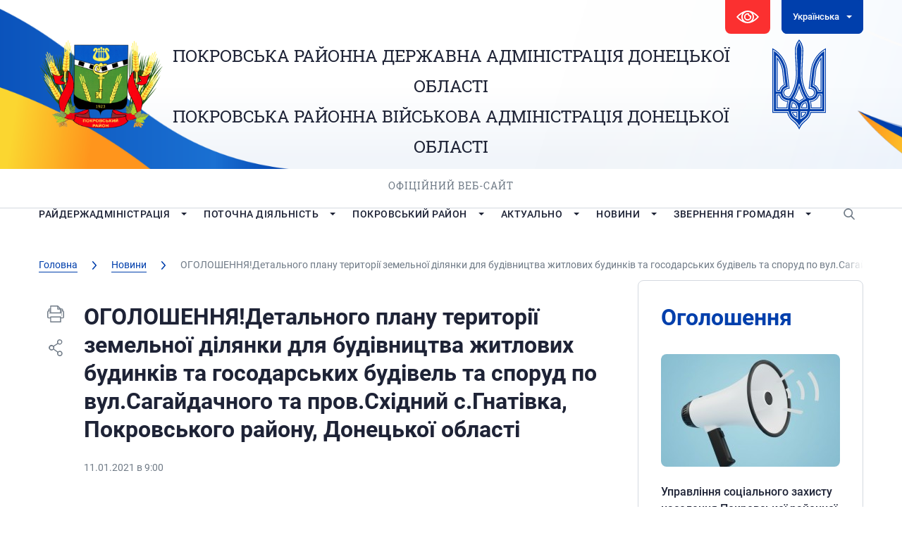

--- FILE ---
content_type: text/html; charset=UTF-8
request_url: http://pokrovsk-rda.gov.ua/news/ogoloshennyadetalnogo-planu-terytoriyi-zemelnoyi-dilyanky-dlya-budivnycztva-zhytlovyh-budynkiv-ta-gosodarskyh-budivel-ta-sporud-po-vul-sagajdachnogo-ta-prov-shidnyj-s-gnativka-pokrovskogo-rajonu-do/
body_size: 147430
content:





<!DOCTYPE html>
<html lang="ua">

<head>
   <meta charset="utf-8">
   <link rel="shortcut icon" href="http://pokrovsk-rda.gov.ua/wp-content/themes/PorovksRDA/images/favicon.ico" />
   <meta name="viewport" content="width=device-width, initial-scale=1.0, maximum-scale=1.0, user-scalable=no">
   <title>ОГОЛОШЕННЯ!Детального плану території земельної ділянки для будівництва житлових будинків та госодарських будівель та споруд по вул.Сагайдачного та пров.Східний с.Гнатівка, Покровського району, Донецької області | Покровська РДА</title>




   <script type="text/javascript">
/* <![CDATA[ */
window.JetpackScriptData = {"site":{"icon":"","title":"Покровська РДА","host":"unknown","is_wpcom_platform":false}};
/* ]]> */
</script>
<meta name='robots' content='index, follow, max-image-preview:large, max-snippet:-1, max-video-preview:-1' />
	<style>img:is([sizes="auto" i], [sizes^="auto," i]) { contain-intrinsic-size: 3000px 1500px }</style>
	
	<!-- This site is optimized with the Yoast SEO plugin v25.6 - https://yoast.com/wordpress/plugins/seo/ -->
	<title>ОГОЛОШЕННЯ!Детального плану території земельної ділянки для будівництва житлових будинків та госодарських будівель та споруд по вул.Сагайдачного та пров.Східний с.Гнатівка, Покровського району, Донецької області | Покровська РДА</title>
	<meta name="description" content="1Ситуаційний план 2План існуючого використання 3Проектний план Детального плану території земельної ділянки для будівництва житлових будинків та" />
	<link rel="canonical" href="http://pokrovsk-rda.gov.ua/news/ogoloshennyadetalnogo-planu-terytoriyi-zemelnoyi-dilyanky-dlya-budivnycztva-zhytlovyh-budynkiv-ta-gosodarskyh-budivel-ta-sporud-po-vul-sagajdachnogo-ta-prov-shidnyj-s-gnativka-pokrovskogo-rajonu-do/" />
	<meta property="og:locale" content="uk_UA" />
	<meta property="og:type" content="article" />
	<meta property="og:title" content="ОГОЛОШЕННЯ!Детального плану території земельної ділянки для будівництва житлових будинків та госодарських будівель та споруд по вул.Сагайдачного та пров.Східний с.Гнатівка, Покровського району, Донецької області | Покровська РДА" />
	<meta property="og:description" content="1Ситуаційний план 2План існуючого використання 3Проектний план Детального плану території земельної ділянки для будівництва житлових будинків та" />
	<meta property="og:url" content="http://pokrovsk-rda.gov.ua/news/ogoloshennyadetalnogo-planu-terytoriyi-zemelnoyi-dilyanky-dlya-budivnycztva-zhytlovyh-budynkiv-ta-gosodarskyh-budivel-ta-sporud-po-vul-sagajdachnogo-ta-prov-shidnyj-s-gnativka-pokrovskogo-rajonu-do/" />
	<meta property="og:site_name" content="Покровська РДА" />
	<meta property="article:publisher" content="https://www.facebook.com/pokrovsk.rda/" />
	<meta property="article:published_time" content="2021-01-11T06:00:01+00:00" />
	<meta property="article:modified_time" content="2021-07-06T12:54:55+00:00" />
	<meta property="og:image" content="http://pokrovsk-rda.gov.ua/wp-content/uploads/2021/07/unnamed-1.jpg" />
	<meta property="og:image:width" content="512" />
	<meta property="og:image:height" content="375" />
	<meta property="og:image:type" content="image/jpeg" />
	<meta name="author" content="Андминистратор" />
	<meta name="twitter:card" content="summary_large_image" />
	<meta name="twitter:label1" content="Написано" />
	<meta name="twitter:data1" content="Андминистратор" />
	<meta name="twitter:label2" content="Прибл. час читання" />
	<meta name="twitter:data2" content="1 хвилина" />
	<script type="application/ld+json" class="yoast-schema-graph">{"@context":"https://schema.org","@graph":[{"@type":"Article","@id":"http://pokrovsk-rda.gov.ua/news/ogoloshennyadetalnogo-planu-terytoriyi-zemelnoyi-dilyanky-dlya-budivnycztva-zhytlovyh-budynkiv-ta-gosodarskyh-budivel-ta-sporud-po-vul-sagajdachnogo-ta-prov-shidnyj-s-gnativka-pokrovskogo-rajonu-do/#article","isPartOf":{"@id":"http://pokrovsk-rda.gov.ua/news/ogoloshennyadetalnogo-planu-terytoriyi-zemelnoyi-dilyanky-dlya-budivnycztva-zhytlovyh-budynkiv-ta-gosodarskyh-budivel-ta-sporud-po-vul-sagajdachnogo-ta-prov-shidnyj-s-gnativka-pokrovskogo-rajonu-do/"},"author":{"name":"Андминистратор","@id":"https://pokrovsk-rda.gov.ua/#/schema/person/4df1671bcfbb3f58247fb42e8b542ffd"},"headline":"ОГОЛОШЕННЯ!Детального плану території земельної ділянки для будівництва житлових будинків та госодарських будівель та споруд по вул.Сагайдачного та пров.Східний с.Гнатівка, Покровського району, Донецької області","datePublished":"2021-01-11T06:00:01+00:00","dateModified":"2021-07-06T12:54:55+00:00","mainEntityOfPage":{"@id":"http://pokrovsk-rda.gov.ua/news/ogoloshennyadetalnogo-planu-terytoriyi-zemelnoyi-dilyanky-dlya-budivnycztva-zhytlovyh-budynkiv-ta-gosodarskyh-budivel-ta-sporud-po-vul-sagajdachnogo-ta-prov-shidnyj-s-gnativka-pokrovskogo-rajonu-do/"},"wordCount":60,"publisher":{"@id":"https://pokrovsk-rda.gov.ua/#organization"},"image":{"@id":"http://pokrovsk-rda.gov.ua/news/ogoloshennyadetalnogo-planu-terytoriyi-zemelnoyi-dilyanky-dlya-budivnycztva-zhytlovyh-budynkiv-ta-gosodarskyh-budivel-ta-sporud-po-vul-sagajdachnogo-ta-prov-shidnyj-s-gnativka-pokrovskogo-rajonu-do/#primaryimage"},"thumbnailUrl":"http://pokrovsk-rda.gov.ua/wp-content/uploads/2021/07/unnamed-1.jpg","articleSection":["Новини"],"inLanguage":"uk"},{"@type":"WebPage","@id":"http://pokrovsk-rda.gov.ua/news/ogoloshennyadetalnogo-planu-terytoriyi-zemelnoyi-dilyanky-dlya-budivnycztva-zhytlovyh-budynkiv-ta-gosodarskyh-budivel-ta-sporud-po-vul-sagajdachnogo-ta-prov-shidnyj-s-gnativka-pokrovskogo-rajonu-do/","url":"http://pokrovsk-rda.gov.ua/news/ogoloshennyadetalnogo-planu-terytoriyi-zemelnoyi-dilyanky-dlya-budivnycztva-zhytlovyh-budynkiv-ta-gosodarskyh-budivel-ta-sporud-po-vul-sagajdachnogo-ta-prov-shidnyj-s-gnativka-pokrovskogo-rajonu-do/","name":"ОГОЛОШЕННЯ!Детального плану території земельної ділянки для будівництва житлових будинків та госодарських будівель та споруд по вул.Сагайдачного та пров.Східний с.Гнатівка, Покровського району, Донецької області | Покровська РДА","isPartOf":{"@id":"https://pokrovsk-rda.gov.ua/#website"},"primaryImageOfPage":{"@id":"http://pokrovsk-rda.gov.ua/news/ogoloshennyadetalnogo-planu-terytoriyi-zemelnoyi-dilyanky-dlya-budivnycztva-zhytlovyh-budynkiv-ta-gosodarskyh-budivel-ta-sporud-po-vul-sagajdachnogo-ta-prov-shidnyj-s-gnativka-pokrovskogo-rajonu-do/#primaryimage"},"image":{"@id":"http://pokrovsk-rda.gov.ua/news/ogoloshennyadetalnogo-planu-terytoriyi-zemelnoyi-dilyanky-dlya-budivnycztva-zhytlovyh-budynkiv-ta-gosodarskyh-budivel-ta-sporud-po-vul-sagajdachnogo-ta-prov-shidnyj-s-gnativka-pokrovskogo-rajonu-do/#primaryimage"},"thumbnailUrl":"http://pokrovsk-rda.gov.ua/wp-content/uploads/2021/07/unnamed-1.jpg","datePublished":"2021-01-11T06:00:01+00:00","dateModified":"2021-07-06T12:54:55+00:00","description":"1Ситуаційний план 2План існуючого використання 3Проектний план Детального плану території земельної ділянки для будівництва житлових будинків та","inLanguage":"uk","potentialAction":[{"@type":"ReadAction","target":[["http://pokrovsk-rda.gov.ua/news/ogoloshennyadetalnogo-planu-terytoriyi-zemelnoyi-dilyanky-dlya-budivnycztva-zhytlovyh-budynkiv-ta-gosodarskyh-budivel-ta-sporud-po-vul-sagajdachnogo-ta-prov-shidnyj-s-gnativka-pokrovskogo-rajonu-do/"]]}]},{"@type":"ImageObject","inLanguage":"uk","@id":"http://pokrovsk-rda.gov.ua/news/ogoloshennyadetalnogo-planu-terytoriyi-zemelnoyi-dilyanky-dlya-budivnycztva-zhytlovyh-budynkiv-ta-gosodarskyh-budivel-ta-sporud-po-vul-sagajdachnogo-ta-prov-shidnyj-s-gnativka-pokrovskogo-rajonu-do/#primaryimage","url":"http://pokrovsk-rda.gov.ua/wp-content/uploads/2021/07/unnamed-1.jpg","contentUrl":"http://pokrovsk-rda.gov.ua/wp-content/uploads/2021/07/unnamed-1.jpg","width":512,"height":375},{"@type":"WebSite","@id":"https://pokrovsk-rda.gov.ua/#website","url":"https://pokrovsk-rda.gov.ua/","name":"Покровська РДА","description":"Покровська РДА","publisher":{"@id":"https://pokrovsk-rda.gov.ua/#organization"},"potentialAction":[{"@type":"SearchAction","target":{"@type":"EntryPoint","urlTemplate":"https://pokrovsk-rda.gov.ua/?s={search_term_string}"},"query-input":{"@type":"PropertyValueSpecification","valueRequired":true,"valueName":"search_term_string"}}],"inLanguage":"uk"},{"@type":"Organization","@id":"https://pokrovsk-rda.gov.ua/#organization","name":"Покровська районна державна адміністрація Донецької області","url":"https://pokrovsk-rda.gov.ua/","logo":{"@type":"ImageObject","inLanguage":"uk","@id":"https://pokrovsk-rda.gov.ua/#/schema/logo/image/","url":"https://pokrovsk-rda.gov.ua/wp-content/uploads/2020/01/logo.png","contentUrl":"https://pokrovsk-rda.gov.ua/wp-content/uploads/2020/01/logo.png","width":182,"height":128,"caption":"Покровська районна державна адміністрація Донецької області"},"image":{"@id":"https://pokrovsk-rda.gov.ua/#/schema/logo/image/"},"sameAs":["https://www.facebook.com/pokrovsk.rda/"]},{"@type":"Person","@id":"https://pokrovsk-rda.gov.ua/#/schema/person/4df1671bcfbb3f58247fb42e8b542ffd","name":"Андминистратор"}]}</script>
	<!-- / Yoast SEO plugin. -->


<link rel='dns-prefetch' href='//code.jquery.com' />
<link rel='dns-prefetch' href='//kit.fontawesome.com' />
<link rel='dns-prefetch' href='//stats.wp.com' />
<script type="text/javascript">
/* <![CDATA[ */
window._wpemojiSettings = {"baseUrl":"https:\/\/s.w.org\/images\/core\/emoji\/16.0.1\/72x72\/","ext":".png","svgUrl":"https:\/\/s.w.org\/images\/core\/emoji\/16.0.1\/svg\/","svgExt":".svg","source":{"concatemoji":"http:\/\/pokrovsk-rda.gov.ua\/wp-includes\/js\/wp-emoji-release.min.js?ver=6.8.2"}};
/*! This file is auto-generated */
!function(s,n){var o,i,e;function c(e){try{var t={supportTests:e,timestamp:(new Date).valueOf()};sessionStorage.setItem(o,JSON.stringify(t))}catch(e){}}function p(e,t,n){e.clearRect(0,0,e.canvas.width,e.canvas.height),e.fillText(t,0,0);var t=new Uint32Array(e.getImageData(0,0,e.canvas.width,e.canvas.height).data),a=(e.clearRect(0,0,e.canvas.width,e.canvas.height),e.fillText(n,0,0),new Uint32Array(e.getImageData(0,0,e.canvas.width,e.canvas.height).data));return t.every(function(e,t){return e===a[t]})}function u(e,t){e.clearRect(0,0,e.canvas.width,e.canvas.height),e.fillText(t,0,0);for(var n=e.getImageData(16,16,1,1),a=0;a<n.data.length;a++)if(0!==n.data[a])return!1;return!0}function f(e,t,n,a){switch(t){case"flag":return n(e,"\ud83c\udff3\ufe0f\u200d\u26a7\ufe0f","\ud83c\udff3\ufe0f\u200b\u26a7\ufe0f")?!1:!n(e,"\ud83c\udde8\ud83c\uddf6","\ud83c\udde8\u200b\ud83c\uddf6")&&!n(e,"\ud83c\udff4\udb40\udc67\udb40\udc62\udb40\udc65\udb40\udc6e\udb40\udc67\udb40\udc7f","\ud83c\udff4\u200b\udb40\udc67\u200b\udb40\udc62\u200b\udb40\udc65\u200b\udb40\udc6e\u200b\udb40\udc67\u200b\udb40\udc7f");case"emoji":return!a(e,"\ud83e\udedf")}return!1}function g(e,t,n,a){var r="undefined"!=typeof WorkerGlobalScope&&self instanceof WorkerGlobalScope?new OffscreenCanvas(300,150):s.createElement("canvas"),o=r.getContext("2d",{willReadFrequently:!0}),i=(o.textBaseline="top",o.font="600 32px Arial",{});return e.forEach(function(e){i[e]=t(o,e,n,a)}),i}function t(e){var t=s.createElement("script");t.src=e,t.defer=!0,s.head.appendChild(t)}"undefined"!=typeof Promise&&(o="wpEmojiSettingsSupports",i=["flag","emoji"],n.supports={everything:!0,everythingExceptFlag:!0},e=new Promise(function(e){s.addEventListener("DOMContentLoaded",e,{once:!0})}),new Promise(function(t){var n=function(){try{var e=JSON.parse(sessionStorage.getItem(o));if("object"==typeof e&&"number"==typeof e.timestamp&&(new Date).valueOf()<e.timestamp+604800&&"object"==typeof e.supportTests)return e.supportTests}catch(e){}return null}();if(!n){if("undefined"!=typeof Worker&&"undefined"!=typeof OffscreenCanvas&&"undefined"!=typeof URL&&URL.createObjectURL&&"undefined"!=typeof Blob)try{var e="postMessage("+g.toString()+"("+[JSON.stringify(i),f.toString(),p.toString(),u.toString()].join(",")+"));",a=new Blob([e],{type:"text/javascript"}),r=new Worker(URL.createObjectURL(a),{name:"wpTestEmojiSupports"});return void(r.onmessage=function(e){c(n=e.data),r.terminate(),t(n)})}catch(e){}c(n=g(i,f,p,u))}t(n)}).then(function(e){for(var t in e)n.supports[t]=e[t],n.supports.everything=n.supports.everything&&n.supports[t],"flag"!==t&&(n.supports.everythingExceptFlag=n.supports.everythingExceptFlag&&n.supports[t]);n.supports.everythingExceptFlag=n.supports.everythingExceptFlag&&!n.supports.flag,n.DOMReady=!1,n.readyCallback=function(){n.DOMReady=!0}}).then(function(){return e}).then(function(){var e;n.supports.everything||(n.readyCallback(),(e=n.source||{}).concatemoji?t(e.concatemoji):e.wpemoji&&e.twemoji&&(t(e.twemoji),t(e.wpemoji)))}))}((window,document),window._wpemojiSettings);
/* ]]> */
</script>
<link rel='stylesheet' id='h5ab-print-font-awesome-css' href='http://pokrovsk-rda.gov.ua/wp-content/plugins/print-post-and-page/css/font-awesome.min.css?ver=6.8.2' type='text/css' media='all' />
<link rel='stylesheet' id='h5ab-print-css-css' href='http://pokrovsk-rda.gov.ua/wp-content/plugins/print-post-and-page/css/h5ab-print.min.css?ver=6.8.2' type='text/css' media='all' />
<style id='wp-emoji-styles-inline-css' type='text/css'>

	img.wp-smiley, img.emoji {
		display: inline !important;
		border: none !important;
		box-shadow: none !important;
		height: 1em !important;
		width: 1em !important;
		margin: 0 0.07em !important;
		vertical-align: -0.1em !important;
		background: none !important;
		padding: 0 !important;
	}
</style>
<style id='classic-theme-styles-inline-css' type='text/css'>
/*! This file is auto-generated */
.wp-block-button__link{color:#fff;background-color:#32373c;border-radius:9999px;box-shadow:none;text-decoration:none;padding:calc(.667em + 2px) calc(1.333em + 2px);font-size:1.125em}.wp-block-file__button{background:#32373c;color:#fff;text-decoration:none}
</style>
<style id='global-styles-inline-css' type='text/css'>
:root{--wp--preset--aspect-ratio--square: 1;--wp--preset--aspect-ratio--4-3: 4/3;--wp--preset--aspect-ratio--3-4: 3/4;--wp--preset--aspect-ratio--3-2: 3/2;--wp--preset--aspect-ratio--2-3: 2/3;--wp--preset--aspect-ratio--16-9: 16/9;--wp--preset--aspect-ratio--9-16: 9/16;--wp--preset--color--black: #000000;--wp--preset--color--cyan-bluish-gray: #abb8c3;--wp--preset--color--white: #ffffff;--wp--preset--color--pale-pink: #f78da7;--wp--preset--color--vivid-red: #cf2e2e;--wp--preset--color--luminous-vivid-orange: #ff6900;--wp--preset--color--luminous-vivid-amber: #fcb900;--wp--preset--color--light-green-cyan: #7bdcb5;--wp--preset--color--vivid-green-cyan: #00d084;--wp--preset--color--pale-cyan-blue: #8ed1fc;--wp--preset--color--vivid-cyan-blue: #0693e3;--wp--preset--color--vivid-purple: #9b51e0;--wp--preset--gradient--vivid-cyan-blue-to-vivid-purple: linear-gradient(135deg,rgba(6,147,227,1) 0%,rgb(155,81,224) 100%);--wp--preset--gradient--light-green-cyan-to-vivid-green-cyan: linear-gradient(135deg,rgb(122,220,180) 0%,rgb(0,208,130) 100%);--wp--preset--gradient--luminous-vivid-amber-to-luminous-vivid-orange: linear-gradient(135deg,rgba(252,185,0,1) 0%,rgba(255,105,0,1) 100%);--wp--preset--gradient--luminous-vivid-orange-to-vivid-red: linear-gradient(135deg,rgba(255,105,0,1) 0%,rgb(207,46,46) 100%);--wp--preset--gradient--very-light-gray-to-cyan-bluish-gray: linear-gradient(135deg,rgb(238,238,238) 0%,rgb(169,184,195) 100%);--wp--preset--gradient--cool-to-warm-spectrum: linear-gradient(135deg,rgb(74,234,220) 0%,rgb(151,120,209) 20%,rgb(207,42,186) 40%,rgb(238,44,130) 60%,rgb(251,105,98) 80%,rgb(254,248,76) 100%);--wp--preset--gradient--blush-light-purple: linear-gradient(135deg,rgb(255,206,236) 0%,rgb(152,150,240) 100%);--wp--preset--gradient--blush-bordeaux: linear-gradient(135deg,rgb(254,205,165) 0%,rgb(254,45,45) 50%,rgb(107,0,62) 100%);--wp--preset--gradient--luminous-dusk: linear-gradient(135deg,rgb(255,203,112) 0%,rgb(199,81,192) 50%,rgb(65,88,208) 100%);--wp--preset--gradient--pale-ocean: linear-gradient(135deg,rgb(255,245,203) 0%,rgb(182,227,212) 50%,rgb(51,167,181) 100%);--wp--preset--gradient--electric-grass: linear-gradient(135deg,rgb(202,248,128) 0%,rgb(113,206,126) 100%);--wp--preset--gradient--midnight: linear-gradient(135deg,rgb(2,3,129) 0%,rgb(40,116,252) 100%);--wp--preset--font-size--small: 13px;--wp--preset--font-size--medium: 20px;--wp--preset--font-size--large: 36px;--wp--preset--font-size--x-large: 42px;--wp--preset--spacing--20: 0.44rem;--wp--preset--spacing--30: 0.67rem;--wp--preset--spacing--40: 1rem;--wp--preset--spacing--50: 1.5rem;--wp--preset--spacing--60: 2.25rem;--wp--preset--spacing--70: 3.38rem;--wp--preset--spacing--80: 5.06rem;--wp--preset--shadow--natural: 6px 6px 9px rgba(0, 0, 0, 0.2);--wp--preset--shadow--deep: 12px 12px 50px rgba(0, 0, 0, 0.4);--wp--preset--shadow--sharp: 6px 6px 0px rgba(0, 0, 0, 0.2);--wp--preset--shadow--outlined: 6px 6px 0px -3px rgba(255, 255, 255, 1), 6px 6px rgba(0, 0, 0, 1);--wp--preset--shadow--crisp: 6px 6px 0px rgba(0, 0, 0, 1);}:where(.is-layout-flex){gap: 0.5em;}:where(.is-layout-grid){gap: 0.5em;}body .is-layout-flex{display: flex;}.is-layout-flex{flex-wrap: wrap;align-items: center;}.is-layout-flex > :is(*, div){margin: 0;}body .is-layout-grid{display: grid;}.is-layout-grid > :is(*, div){margin: 0;}:where(.wp-block-columns.is-layout-flex){gap: 2em;}:where(.wp-block-columns.is-layout-grid){gap: 2em;}:where(.wp-block-post-template.is-layout-flex){gap: 1.25em;}:where(.wp-block-post-template.is-layout-grid){gap: 1.25em;}.has-black-color{color: var(--wp--preset--color--black) !important;}.has-cyan-bluish-gray-color{color: var(--wp--preset--color--cyan-bluish-gray) !important;}.has-white-color{color: var(--wp--preset--color--white) !important;}.has-pale-pink-color{color: var(--wp--preset--color--pale-pink) !important;}.has-vivid-red-color{color: var(--wp--preset--color--vivid-red) !important;}.has-luminous-vivid-orange-color{color: var(--wp--preset--color--luminous-vivid-orange) !important;}.has-luminous-vivid-amber-color{color: var(--wp--preset--color--luminous-vivid-amber) !important;}.has-light-green-cyan-color{color: var(--wp--preset--color--light-green-cyan) !important;}.has-vivid-green-cyan-color{color: var(--wp--preset--color--vivid-green-cyan) !important;}.has-pale-cyan-blue-color{color: var(--wp--preset--color--pale-cyan-blue) !important;}.has-vivid-cyan-blue-color{color: var(--wp--preset--color--vivid-cyan-blue) !important;}.has-vivid-purple-color{color: var(--wp--preset--color--vivid-purple) !important;}.has-black-background-color{background-color: var(--wp--preset--color--black) !important;}.has-cyan-bluish-gray-background-color{background-color: var(--wp--preset--color--cyan-bluish-gray) !important;}.has-white-background-color{background-color: var(--wp--preset--color--white) !important;}.has-pale-pink-background-color{background-color: var(--wp--preset--color--pale-pink) !important;}.has-vivid-red-background-color{background-color: var(--wp--preset--color--vivid-red) !important;}.has-luminous-vivid-orange-background-color{background-color: var(--wp--preset--color--luminous-vivid-orange) !important;}.has-luminous-vivid-amber-background-color{background-color: var(--wp--preset--color--luminous-vivid-amber) !important;}.has-light-green-cyan-background-color{background-color: var(--wp--preset--color--light-green-cyan) !important;}.has-vivid-green-cyan-background-color{background-color: var(--wp--preset--color--vivid-green-cyan) !important;}.has-pale-cyan-blue-background-color{background-color: var(--wp--preset--color--pale-cyan-blue) !important;}.has-vivid-cyan-blue-background-color{background-color: var(--wp--preset--color--vivid-cyan-blue) !important;}.has-vivid-purple-background-color{background-color: var(--wp--preset--color--vivid-purple) !important;}.has-black-border-color{border-color: var(--wp--preset--color--black) !important;}.has-cyan-bluish-gray-border-color{border-color: var(--wp--preset--color--cyan-bluish-gray) !important;}.has-white-border-color{border-color: var(--wp--preset--color--white) !important;}.has-pale-pink-border-color{border-color: var(--wp--preset--color--pale-pink) !important;}.has-vivid-red-border-color{border-color: var(--wp--preset--color--vivid-red) !important;}.has-luminous-vivid-orange-border-color{border-color: var(--wp--preset--color--luminous-vivid-orange) !important;}.has-luminous-vivid-amber-border-color{border-color: var(--wp--preset--color--luminous-vivid-amber) !important;}.has-light-green-cyan-border-color{border-color: var(--wp--preset--color--light-green-cyan) !important;}.has-vivid-green-cyan-border-color{border-color: var(--wp--preset--color--vivid-green-cyan) !important;}.has-pale-cyan-blue-border-color{border-color: var(--wp--preset--color--pale-cyan-blue) !important;}.has-vivid-cyan-blue-border-color{border-color: var(--wp--preset--color--vivid-cyan-blue) !important;}.has-vivid-purple-border-color{border-color: var(--wp--preset--color--vivid-purple) !important;}.has-vivid-cyan-blue-to-vivid-purple-gradient-background{background: var(--wp--preset--gradient--vivid-cyan-blue-to-vivid-purple) !important;}.has-light-green-cyan-to-vivid-green-cyan-gradient-background{background: var(--wp--preset--gradient--light-green-cyan-to-vivid-green-cyan) !important;}.has-luminous-vivid-amber-to-luminous-vivid-orange-gradient-background{background: var(--wp--preset--gradient--luminous-vivid-amber-to-luminous-vivid-orange) !important;}.has-luminous-vivid-orange-to-vivid-red-gradient-background{background: var(--wp--preset--gradient--luminous-vivid-orange-to-vivid-red) !important;}.has-very-light-gray-to-cyan-bluish-gray-gradient-background{background: var(--wp--preset--gradient--very-light-gray-to-cyan-bluish-gray) !important;}.has-cool-to-warm-spectrum-gradient-background{background: var(--wp--preset--gradient--cool-to-warm-spectrum) !important;}.has-blush-light-purple-gradient-background{background: var(--wp--preset--gradient--blush-light-purple) !important;}.has-blush-bordeaux-gradient-background{background: var(--wp--preset--gradient--blush-bordeaux) !important;}.has-luminous-dusk-gradient-background{background: var(--wp--preset--gradient--luminous-dusk) !important;}.has-pale-ocean-gradient-background{background: var(--wp--preset--gradient--pale-ocean) !important;}.has-electric-grass-gradient-background{background: var(--wp--preset--gradient--electric-grass) !important;}.has-midnight-gradient-background{background: var(--wp--preset--gradient--midnight) !important;}.has-small-font-size{font-size: var(--wp--preset--font-size--small) !important;}.has-medium-font-size{font-size: var(--wp--preset--font-size--medium) !important;}.has-large-font-size{font-size: var(--wp--preset--font-size--large) !important;}.has-x-large-font-size{font-size: var(--wp--preset--font-size--x-large) !important;}
:where(.wp-block-post-template.is-layout-flex){gap: 1.25em;}:where(.wp-block-post-template.is-layout-grid){gap: 1.25em;}
:where(.wp-block-columns.is-layout-flex){gap: 2em;}:where(.wp-block-columns.is-layout-grid){gap: 2em;}
:root :where(.wp-block-pullquote){font-size: 1.5em;line-height: 1.6;}
</style>
<link rel='stylesheet' id='contact-form-7-css' href='http://pokrovsk-rda.gov.ua/wp-content/plugins/contact-form-7/includes/css/styles.css?ver=6.1' type='text/css' media='all' />
<link rel='stylesheet' id='lbwps-styles-photoswipe5-main-css' href='http://pokrovsk-rda.gov.ua/wp-content/plugins/lightbox-photoswipe/assets/ps5/styles/main.css?ver=5.7.2' type='text/css' media='all' />
<link rel='stylesheet' id='wpos-slick-style-css' href='http://pokrovsk-rda.gov.ua/wp-content/plugins/wp-logo-showcase-responsive-slider-slider/assets/css/slick.css?ver=3.8.4' type='text/css' media='all' />
<link rel='stylesheet' id='wpls-public-style-css' href='http://pokrovsk-rda.gov.ua/wp-content/plugins/wp-logo-showcase-responsive-slider-slider/assets/css/wpls-public.css?ver=3.8.4' type='text/css' media='all' />
<link rel='stylesheet' id='slick.css-css' href='http://pokrovsk-rda.gov.ua/wp-content/themes/PorovksRDA/styles/slick.css?ver=6.8.2' type='text/css' media='all' />
<link rel='stylesheet' id='slick-theme.css-css' href='http://pokrovsk-rda.gov.ua/wp-content/themes/PorovksRDA/styles/slick-theme.css?ver=6.8.2' type='text/css' media='all' />
<link rel='stylesheet' id='fonts.css-css' href='http://pokrovsk-rda.gov.ua/wp-content/themes/PorovksRDA/styles/fonts/fonts.css?ver=6.8.2' type='text/css' media='all' />
<link rel='stylesheet' id='simplelightbox.min.css-css' href='http://pokrovsk-rda.gov.ua/wp-content/themes/PorovksRDA/styles/simplelightbox.min.css?ver=6.8.2' type='text/css' media='all' />
<link rel='stylesheet' id='Mystyle.css-css' href='http://pokrovsk-rda.gov.ua/wp-content/themes/PorovksRDA/styles/style.css?ver=6.8.2' type='text/css' media='all' />
<link rel='stylesheet' id='media.css-css' href='http://pokrovsk-rda.gov.ua/wp-content/themes/PorovksRDA/styles/media.css?ver=6.8.2' type='text/css' media='all' />
<link rel='stylesheet' id='style.css-css' href='http://pokrovsk-rda.gov.ua/wp-content/themes/PorovksRDA/style.css?ver=6.8.2' type='text/css' media='all' />
<link rel='stylesheet' id='bvi-styles-css' href='http://pokrovsk-rda.gov.ua/wp-content/plugins/button-visually-impaired/assets/css/bvi.min.css?ver=2.3.0' type='text/css' media='all' />
<style id='bvi-styles-inline-css' type='text/css'>

			.bvi-widget,
			.bvi-shortcode a,
			.bvi-widget a, 
			.bvi-shortcode {
				color: #ffffff;
				background-color: #ffffff;
			}
			.bvi-widget .bvi-svg-eye,
			.bvi-shortcode .bvi-svg-eye {
			    display: inline-block;
                overflow: visible;
                width: 1.125em;
                height: 1em;
                font-size: 2em;
                vertical-align: middle;
			}
			.bvi-widget,
			.bvi-shortcode {
			    -webkit-transition: background-color .2s ease-out;
			    transition: background-color .2s ease-out;
			    cursor: pointer;
			    border-radius: 2px;
			    display: inline-block;
			    padding: 5px 10px;
			    vertical-align: middle;
			    text-decoration: none;
			}
</style>
<script type="text/javascript" src="https://code.jquery.com/jquery-3.7.1.min.js?ver=6.8.2" id="jquery-js"></script>
<script type="text/javascript" src="https://kit.fontawesome.com/474bb81340.js?ver=6.8.2" id="fontawesome.js-js"></script>
<link rel="https://api.w.org/" href="http://pokrovsk-rda.gov.ua/wp-json/" /><link rel="alternate" title="JSON" type="application/json" href="http://pokrovsk-rda.gov.ua/wp-json/wp/v2/posts/14756" /><link rel="EditURI" type="application/rsd+xml" title="RSD" href="http://pokrovsk-rda.gov.ua/xmlrpc.php?rsd" />
<meta name="generator" content="WordPress 6.8.2" />
<link rel='shortlink' href='http://pokrovsk-rda.gov.ua/?p=14756' />
<link rel="alternate" title="oEmbed (JSON)" type="application/json+oembed" href="http://pokrovsk-rda.gov.ua/wp-json/oembed/1.0/embed?url=http%3A%2F%2Fpokrovsk-rda.gov.ua%2Fnews%2Fogoloshennyadetalnogo-planu-terytoriyi-zemelnoyi-dilyanky-dlya-budivnycztva-zhytlovyh-budynkiv-ta-gosodarskyh-budivel-ta-sporud-po-vul-sagajdachnogo-ta-prov-shidnyj-s-gnativka-pokrovskogo-rajonu-do%2F" />
<link rel="alternate" title="oEmbed (XML)" type="text/xml+oembed" href="http://pokrovsk-rda.gov.ua/wp-json/oembed/1.0/embed?url=http%3A%2F%2Fpokrovsk-rda.gov.ua%2Fnews%2Fogoloshennyadetalnogo-planu-terytoriyi-zemelnoyi-dilyanky-dlya-budivnycztva-zhytlovyh-budynkiv-ta-gosodarskyh-budivel-ta-sporud-po-vul-sagajdachnogo-ta-prov-shidnyj-s-gnativka-pokrovskogo-rajonu-do%2F&#038;format=xml" />
<style>
.qtranxs_flag_ua {background-image: url(http://pokrovsk-rda.gov.ua/wp-content/plugins/qtranslate-xt-3.15.3/flags/ua.png); background-repeat: no-repeat;}
.qtranxs_flag_en {background-image: url(http://pokrovsk-rda.gov.ua/wp-content/plugins/qtranslate-xt-3.15.3/flags/gb.png); background-repeat: no-repeat;}
</style>
<link hreflang="ua" href="http://pokrovsk-rda.gov.ua/news/ogoloshennyadetalnogo-planu-terytoriyi-zemelnoyi-dilyanky-dlya-budivnycztva-zhytlovyh-budynkiv-ta-gosodarskyh-budivel-ta-sporud-po-vul-sagajdachnogo-ta-prov-shidnyj-s-gnativka-pokrovskogo-rajonu-do/" rel="alternate" />
<link hreflang="en" href="http://pokrovsk-rda.gov.ua/en/news/ogoloshennyadetalnogo-planu-terytoriyi-zemelnoyi-dilyanky-dlya-budivnycztva-zhytlovyh-budynkiv-ta-gosodarskyh-budivel-ta-sporud-po-vul-sagajdachnogo-ta-prov-shidnyj-s-gnativka-pokrovskogo-rajonu-do/" rel="alternate" />
<link hreflang="x-default" href="http://pokrovsk-rda.gov.ua/news/ogoloshennyadetalnogo-planu-terytoriyi-zemelnoyi-dilyanky-dlya-budivnycztva-zhytlovyh-budynkiv-ta-gosodarskyh-budivel-ta-sporud-po-vul-sagajdachnogo-ta-prov-shidnyj-s-gnativka-pokrovskogo-rajonu-do/" rel="alternate" />
<meta name="generator" content="qTranslate-XT 3.15.3" />
	<style>img#wpstats{display:none}</style>
		<meta name="redi-version" content="1.2.7" /></head>

<body class=" inner">
   <div id="fb-root"></div>
   <script>
   (function(d, s, id) {
      var js, fjs = d.getElementsByTagName(s)[0];
      if (d.getElementById(id)) return;
      js = d.createElement(s);
      js.id = id;
      js.src =
         'https://connect.facebook.net/ru_RU/sdk.js#xfbml=1&version=v3.2&appId=751762811559339&autoLogAppEvents=1';
      fjs.parentNode.insertBefore(js, fjs);
   }(document, 'script', 'facebook-jssdk'));
   </script>
   <header>
      <div class="container">
         <div class="top clear">
            <div class="vision">
               <div class="bvi-shortcode"><a href="#" class="bvi-open"><svg aria-hidden="true" focusable="false" role="img" xmlns="http://www.w3.org/2000/svg" viewBox="0 0 576 512" class="bvi-svg-eye"><path fill="currentColor" d="M572.52 241.4C518.29 135.59 410.93 64 288 64S57.68 135.64 3.48 241.41a32.35 32.35 0 0 0 0 29.19C57.71 376.41 165.07 448 288 448s230.32-71.64 284.52-177.41a32.35 32.35 0 0 0 0-29.19zM288 400a144 144 0 1 1 144-144 143.93 143.93 0 0 1-144 144zm0-240a95.31 95.31 0 0 0-25.31 3.79 47.85 47.85 0 0 1-66.9 66.9A95.78 95.78 0 1 0 288 160z" class="bvi-svg-eye"></path></svg>&ensp;Версия сайта для слабовидящих</a></div>            </div>
            <div class="lang down white">

               
<ul class="language-chooser language-chooser-dropdown qtranxs_language_chooser" id="qtranslate-chooser">
<li class="lang-ua active"><a href="http://pokrovsk-rda.gov.ua/ua/news/ogoloshennyadetalnogo-planu-terytoriyi-zemelnoyi-dilyanky-dlya-budivnycztva-zhytlovyh-budynkiv-ta-gosodarskyh-budivel-ta-sporud-po-vul-sagajdachnogo-ta-prov-shidnyj-s-gnativka-pokrovskogo-rajonu-do/" title="Українська (ua)"><span>Українська</span></a></li>
<li class="lang-en"><a href="http://pokrovsk-rda.gov.ua/en/news/ogoloshennyadetalnogo-planu-terytoriyi-zemelnoyi-dilyanky-dlya-budivnycztva-zhytlovyh-budynkiv-ta-gosodarskyh-budivel-ta-sporud-po-vul-sagajdachnogo-ta-prov-shidnyj-s-gnativka-pokrovskogo-rajonu-do/" title="English (en)"><span>English</span></a></li>
<script>
// <![CDATA[
var lc = document.getElementById('qtranslate-chooser');
var s = document.createElement('select');
s.id = 'qtranxs_select_qtranslate-chooser';
lc.parentNode.insertBefore(s,lc);

		var sb = document.getElementById('qtranxs_select_qtranslate-chooser');
		var o = document.createElement('option');
		var l = document.createTextNode('Українська');
		o.selected = 'selected';
		o.value = 'http://pokrovsk-rda.gov.ua/ua/news/ogoloshennyadetalnogo-planu-terytoriyi-zemelnoyi-dilyanky-dlya-budivnycztva-zhytlovyh-budynkiv-ta-gosodarskyh-budivel-ta-sporud-po-vul-sagajdachnogo-ta-prov-shidnyj-s-gnativka-pokrovskogo-rajonu-do/';
		o.appendChild(l);
		sb.appendChild(o);
		
		var sb = document.getElementById('qtranxs_select_qtranslate-chooser');
		var o = document.createElement('option');
		var l = document.createTextNode('English');
		
		o.value = 'http://pokrovsk-rda.gov.ua/en/news/ogoloshennyadetalnogo-planu-terytoriyi-zemelnoyi-dilyanky-dlya-budivnycztva-zhytlovyh-budynkiv-ta-gosodarskyh-budivel-ta-sporud-po-vul-sagajdachnogo-ta-prov-shidnyj-s-gnativka-pokrovskogo-rajonu-do/';
		o.appendChild(l);
		sb.appendChild(o);
		s.onchange = function() { document.location.href = this.value;}
lc.style.display='none';
// ]]>
</script>
</ul><div class="qtranxs_widget_end"></div>

            </div>
         </div>
         <div class="center clear">
            <a href="http://pokrovsk-rda.gov.ua" class="logo"><img src="http://pokrovsk-rda.gov.ua/wp-content/themes/PorovksRDA/images/logo.png"
                  alt="logo"></a>
            <div class="emblem"><img src="http://pokrovsk-rda.gov.ua/wp-content/themes/PorovksRDA/images/emblem.svg" alt="emblem"></div>
            <div class="name">
               <p class="l1"><a
                     href="http://pokrovsk-rda.gov.ua">ПОКРОВСЬКА РАЙОННА ДЕРЖАВНА АДМІНІСТРАЦІЯ ДОНЕЦЬКОЇ ОБЛАСТІ <br>ПОКРОВСЬКА РАЙОННА  ВІЙСЬКОВА АДМІНІСТРАЦІЯ ДОНЕЦЬКОЇ ОБЛАСТІ</a>
               </p>
               <div>Офіційний веб-сайт</div>
            </div>
         </div>
      </div>
   </header>
   <nav>
      <div class="container">
         <div class="butmenu">Меню</div>
         <ul id="menu-golovne-menyu" class="menu"><li id="menu-item-27093" class="menu-item menu-item-type-custom menu-item-object-custom menu-item-has-children menu-item-27093"><a href="#">Райдержадміністрація</a>
<ul class="sub-menu">
	<li id="menu-item-27109" class="menu-item menu-item-type-taxonomy menu-item-object-category menu-item-27109"><a href="http://pokrovsk-rda.gov.ua/kerivnycztvo-rda/">Керівництво РДА</a></li>
	<li id="menu-item-27115" class="menu-item menu-item-type-taxonomy menu-item-object-category menu-item-27115"><a href="http://pokrovsk-rda.gov.ua/aparat-rda/">Апарат РДА</a></li>
	<li id="menu-item-27130" class="menu-item menu-item-type-taxonomy menu-item-object-category menu-item-27130"><a href="http://pokrovsk-rda.gov.ua/strukturni-pidrozdili-rda/">Структурні підрозділи РДА</a></li>
	<li id="menu-item-27245" class="menu-item menu-item-type-post_type menu-item-object-page menu-item-has-children menu-item-27245"><a href="http://pokrovsk-rda.gov.ua/kolegiya-rda/">Колегія  РДА</a>
	<ul class="sub-menu">
		<li id="menu-item-27305" class="menu-item menu-item-type-post_type menu-item-object-page menu-item-27305"><a href="http://pokrovsk-rda.gov.ua/?page_id=40">Склад колегії</a></li>
		<li id="menu-item-27246" class="menu-item menu-item-type-post_type menu-item-object-page menu-item-27246"><a href="http://pokrovsk-rda.gov.ua/kolegiya-rda/poryadok-dennij-zasidannya-kolegiyi/">Порядок денний засідання колегії</a></li>
		<li id="menu-item-27273" class="menu-item menu-item-type-taxonomy menu-item-object-category menu-item-27273"><a href="http://pokrovsk-rda.gov.ua/kolegiya-rda/proekty-rishen/">Проекти рішень</a></li>
	</ul>
</li>
	<li id="menu-item-27277" class="menu-item menu-item-type-post_type menu-item-object-page menu-item-has-children menu-item-27277"><a href="http://pokrovsk-rda.gov.ua/gromadska-rada-pri-rajderzhadministraciyi/">Громадська рада при райдержадміністрації</a>
	<ul class="sub-menu">
		<li id="menu-item-27150" class="menu-item menu-item-type-taxonomy menu-item-object-category menu-item-27150"><a href="http://pokrovsk-rda.gov.ua/gromadska-rada-pri-rajderzhadministraciyi/sklad/">Склад</a></li>
		<li id="menu-item-27677" class="menu-item menu-item-type-post_type menu-item-object-page menu-item-27677"><a href="http://pokrovsk-rda.gov.ua/gromadska-rada-pri-rajderzhadministraciyi/normativna-baza/">Нормативна база</a></li>
		<li id="menu-item-27151" class="menu-item menu-item-type-taxonomy menu-item-object-category menu-item-27151"><a href="http://pokrovsk-rda.gov.ua/gromadska-rada-pri-rajderzhadministraciyi/protokoli-zasidan/">Протоколи засідань</a></li>
		<li id="menu-item-27314" class="menu-item menu-item-type-post_type menu-item-object-page menu-item-27314"><a href="http://pokrovsk-rda.gov.ua/gromadska-rada-pri-rajderzhadministraciyi/informaciya-dlya-gromadskosti/">Інформація для громадськості</a></li>
		<li id="menu-item-27264" class="menu-item menu-item-type-taxonomy menu-item-object-category menu-item-27264"><a href="http://pokrovsk-rda.gov.ua/ogolosheni-konkursi/">Оголошені конкурси</a></li>
	</ul>
</li>
	<li id="menu-item-27644" class="menu-item menu-item-type-post_type menu-item-object-page menu-item-has-children menu-item-27644"><a href="http://pokrovsk-rda.gov.ua/rada-vpo-pry-rajderzhadministracziyi/">Рада ВПО при райдержадміністрації</a>
	<ul class="sub-menu">
		<li id="menu-item-29992" class="menu-item menu-item-type-post_type menu-item-object-page menu-item-29992"><a href="http://pokrovsk-rda.gov.ua/rada-vpo-pry-rajderzhadministracziyi/sklad/">Склад</a></li>
		<li id="menu-item-27641" class="menu-item menu-item-type-post_type menu-item-object-page menu-item-27641"><a href="http://pokrovsk-rda.gov.ua/rada-vpo-pry-rajderzhadministracziyi/normatyvna-baza/">Нормативна база</a></li>
		<li id="menu-item-27642" class="menu-item menu-item-type-post_type menu-item-object-page menu-item-27642"><a href="http://pokrovsk-rda.gov.ua/rada-vpo-pry-rajderzhadministracziyi/protokoly-zasidan/">Протоколи засідань</a></li>
		<li id="menu-item-27643" class="menu-item menu-item-type-post_type menu-item-object-page menu-item-27643"><a href="http://pokrovsk-rda.gov.ua/rada-vpo-pry-rajderzhadministracziyi/informacziya-dlya-gromadskosti/">Інформація для громадськості</a></li>
	</ul>
</li>
	<li id="menu-item-27301" class="menu-item menu-item-type-post_type menu-item-object-page menu-item-has-children menu-item-27301"><a href="http://pokrovsk-rda.gov.ua/planuvannya-roboti/">Планування роботи</a>
	<ul class="sub-menu">
		<li id="menu-item-27302" class="menu-item menu-item-type-post_type menu-item-object-page menu-item-27302"><a href="http://pokrovsk-rda.gov.ua/planuvannya-roboti/richnij-plan-roboti-rajderzhadministraciyi/">Річний план роботи райдержадміністрації</a></li>
		<li id="menu-item-27304" class="menu-item menu-item-type-post_type menu-item-object-page menu-item-27304"><a href="http://pokrovsk-rda.gov.ua/planuvannya-roboti/kvartalni-plani-roboti-rajderzhadministraciyi/">Квартальні плани роботи райдержадміністрації</a></li>
		<li id="menu-item-27303" class="menu-item menu-item-type-post_type menu-item-object-page menu-item-27303"><a href="http://pokrovsk-rda.gov.ua/planuvannya-roboti/osnovni-zaxodi-na-misyac/">Основні заходи на місяць</a></li>
	</ul>
</li>
	<li id="menu-item-27296" class="menu-item menu-item-type-post_type menu-item-object-page menu-item-has-children menu-item-27296"><a href="http://pokrovsk-rda.gov.ua/administrativni-poslugi/normativna-baza/">Нормативна база</a>
	<ul class="sub-menu">
		<li id="menu-item-27160" class="menu-item menu-item-type-taxonomy menu-item-object-category menu-item-27160"><a href="http://pokrovsk-rda.gov.ua/rozporyadzhennya/">Розпорядження</a></li>
		<li id="menu-item-27159" class="menu-item menu-item-type-taxonomy menu-item-object-category menu-item-27159"><a href="http://pokrovsk-rda.gov.ua/proekti-rishen/">Проекти нормативно-правових актів</a></li>
	</ul>
</li>
	<li id="menu-item-27315" class="menu-item menu-item-type-post_type menu-item-object-page menu-item-has-children menu-item-27315"><a href="http://pokrovsk-rda.gov.ua/vakansiyi/">Вакансії</a>
	<ul class="sub-menu">
		<li id="menu-item-27316" class="menu-item menu-item-type-post_type menu-item-object-page menu-item-27316"><a href="http://pokrovsk-rda.gov.ua/vakansiyi/nayavni-vakansiyi/">Наявні вакансії</a></li>
		<li id="menu-item-27163" class="menu-item menu-item-type-taxonomy menu-item-object-category menu-item-27163"><a href="http://pokrovsk-rda.gov.ua/ogolosheni-konkursi/">Оголошені конкурси</a></li>
		<li id="menu-item-27164" class="menu-item menu-item-type-taxonomy menu-item-object-category menu-item-27164"><a href="http://pokrovsk-rda.gov.ua/rezultati-konkursiv/">Результати конкурсів</a></li>
	</ul>
</li>
</ul>
</li>
<li id="menu-item-27318" class="menu-item menu-item-type-custom menu-item-object-custom menu-item-has-children menu-item-27318"><a href="#">Поточна діяльність</a>
<ul class="sub-menu">
	<li id="menu-item-27322" class="menu-item menu-item-type-post_type menu-item-object-page menu-item-has-children menu-item-27322"><a href="http://pokrovsk-rda.gov.ua/finansy-i-byudzhet/">Фінанси і бюджет</a>
	<ul class="sub-menu">
		<li id="menu-item-27554" class="menu-item menu-item-type-post_type menu-item-object-page menu-item-27554"><a href="http://pokrovsk-rda.gov.ua/finansi-i-byudzhet/zagalna-informaciya/">Загальна інформація</a></li>
		<li id="menu-item-27333" class="menu-item menu-item-type-post_type menu-item-object-page menu-item-27333"><a href="http://pokrovsk-rda.gov.ua/finansi-i-byudzhet/planuvannya/">Планування</a></li>
		<li id="menu-item-27336" class="menu-item menu-item-type-post_type menu-item-object-page menu-item-27336"><a href="http://pokrovsk-rda.gov.ua/finansi-i-byudzhet/zvitnist/">Звітність</a></li>
	</ul>
</li>
	<li id="menu-item-27337" class="menu-item menu-item-type-post_type menu-item-object-page menu-item-has-children menu-item-27337"><a href="http://pokrovsk-rda.gov.ua/publichni-zakupivli/">Публічні закупівлі</a>
	<ul class="sub-menu">
		<li id="menu-item-27338" class="menu-item menu-item-type-post_type menu-item-object-page menu-item-27338"><a href="http://pokrovsk-rda.gov.ua/publichni-zakupivli/richnij-plan-dodatki-do-richnogo-planu/">Річний план (додатки до Річного плану)</a></li>
	</ul>
</li>
	<li id="menu-item-27342" class="menu-item menu-item-type-post_type menu-item-object-page menu-item-has-children menu-item-27342"><a href="http://pokrovsk-rda.gov.ua/ekonomichnij-rozvitok-ta-investicijna-diyalnist/">Економічний розвиток та інвестиційна діяльність</a>
	<ul class="sub-menu">
		<li id="menu-item-27344" class="menu-item menu-item-type-post_type menu-item-object-page menu-item-27344"><a href="http://pokrovsk-rda.gov.ua/ekonomichnij-rozvitok-ta-investicijna-diyalnist/programa-ekonomichnogo-i-soczialnogo-rozvytku-pokrovskogo-rajonu-1/">Програма економічного і соціального розвитку Покровського району</a></li>
		<li id="menu-item-27345" class="menu-item menu-item-type-post_type menu-item-object-page menu-item-27345"><a href="http://pokrovsk-rda.gov.ua/ekonomichnij-rozvitok-ta-investicijna-diyalnist/realizaciya-proektiv/">Реалізація проектів</a></li>
		<li id="menu-item-27346" class="menu-item menu-item-type-taxonomy menu-item-object-category menu-item-27346"><a href="http://pokrovsk-rda.gov.ua/malyj-ta-serednij-biznes/">Малий та середній бізнес</a></li>
	</ul>
</li>
	<li id="menu-item-27347" class="menu-item menu-item-type-post_type menu-item-object-page menu-item-has-children menu-item-27347"><a href="http://pokrovsk-rda.gov.ua/regulyatorna-politika/">Регуляторна політика</a>
	<ul class="sub-menu">
		<li id="menu-item-27348" class="menu-item menu-item-type-post_type menu-item-object-page menu-item-27348"><a href="http://pokrovsk-rda.gov.ua/regulyatorna-politika/plani-diyalnosti-z-pidgotovki-proektiv-regulyatornix-aktiv/">Плани діяльності з підготовки проектів регуляторних актів</a></li>
		<li id="menu-item-27349" class="menu-item menu-item-type-post_type menu-item-object-page menu-item-27349"><a href="http://pokrovsk-rda.gov.ua/regulyatorna-politika/perelik-diyuchix-regulyatornix-aktiv/">Перелік діючих регуляторних актів</a></li>
		<li id="menu-item-27350" class="menu-item menu-item-type-post_type menu-item-object-page menu-item-27350"><a href="http://pokrovsk-rda.gov.ua/regulyatorna-politika/zviti-pro-vidstezhennya-rezultativnosti-regulyatornix-aktiv/">Звіти про відстеження результативності регуляторних актів</a></li>
	</ul>
</li>
	<li id="menu-item-27352" class="menu-item menu-item-type-post_type menu-item-object-page menu-item-has-children menu-item-27352"><a href="http://pokrovsk-rda.gov.ua/silske-gospodarstvo/">Сільське господарство</a>
	<ul class="sub-menu">
		<li id="menu-item-27353" class="menu-item menu-item-type-post_type menu-item-object-page menu-item-27353"><a href="http://pokrovsk-rda.gov.ua/silske-gospodarstvo/informaciya-pro-upravlinnya/">Інформація про управління</a></li>
		<li id="menu-item-27354" class="menu-item menu-item-type-post_type menu-item-object-page menu-item-has-children menu-item-27354"><a href="http://pokrovsk-rda.gov.ua/silske-gospodarstvo/agropromislovij-kompleks/">Агропромисловий комплекс</a>
		<ul class="sub-menu">
			<li id="menu-item-27355" class="menu-item menu-item-type-post_type menu-item-object-page menu-item-27355"><a href="http://pokrovsk-rda.gov.ua/silske-gospodarstvo/agropromislovij-kompleks/roslinnitstvo/">Рослинництво</a></li>
			<li id="menu-item-27356" class="menu-item menu-item-type-post_type menu-item-object-page menu-item-27356"><a href="http://pokrovsk-rda.gov.ua/silske-gospodarstvo/agropromislovij-kompleks/tvarinnitstvo/">Тваринництво</a></li>
			<li id="menu-item-27357" class="menu-item menu-item-type-post_type menu-item-object-page menu-item-27357"><a href="http://pokrovsk-rda.gov.ua/silske-gospodarstvo/agropromislovij-kompleks/ekonomika-i-finansi/">Економіка і фінанси</a></li>
			<li id="menu-item-27358" class="menu-item menu-item-type-post_type menu-item-object-page menu-item-27358"><a href="http://pokrovsk-rda.gov.ua/silske-gospodarstvo/agropromislovij-kompleks/tehnichna-politika/">Технічна політика</a></li>
			<li id="menu-item-27359" class="menu-item menu-item-type-post_type menu-item-object-page menu-item-27359"><a href="http://pokrovsk-rda.gov.ua/silske-gospodarstvo/agropromislovij-kompleks/ohorona-pratsi-ta-pozhezhna-bezpeka/">Охорона праці та пожежна безпека</a></li>
			<li id="menu-item-27360" class="menu-item menu-item-type-post_type menu-item-object-page menu-item-27360"><a href="http://pokrovsk-rda.gov.ua/silske-gospodarstvo/agropromislovij-kompleks/silskogospodarski-pidpriyemstva-rajonu/">Сільськогосподарські підприємства району</a></li>
		</ul>
</li>
	</ul>
</li>
	<li id="menu-item-27361" class="menu-item menu-item-type-post_type menu-item-object-page menu-item-has-children menu-item-27361"><a href="http://pokrovsk-rda.gov.ua/socialnij-zaxist/">Соціальний захист</a>
	<ul class="sub-menu">
		<li id="menu-item-27371" class="menu-item menu-item-type-taxonomy menu-item-object-category menu-item-27371"><a href="http://pokrovsk-rda.gov.ua/nadannja-derzhavnih-socialnih-dopomog-ta-kompensacij/">Надання державних соціальних допомог та компенсацій</a></li>
		<li id="menu-item-27372" class="menu-item menu-item-type-taxonomy menu-item-object-category menu-item-27372"><a href="http://pokrovsk-rda.gov.ua/vse-shcho-potribno-znaty-pro-subsydii/">Все, що потрібно знати про субсидії</a></li>
		<li id="menu-item-27373" class="menu-item menu-item-type-taxonomy menu-item-object-category menu-item-27373"><a href="http://pokrovsk-rda.gov.ua/socialnij-zahist-osib-z-invalidnistju-veteraniv-vijni-ta-praci/">Соціальний захист осіб з інвалідністю, ветеранів війни та праці</a></li>
		<li id="menu-item-27374" class="menu-item menu-item-type-post_type menu-item-object-page menu-item-27374"><a href="http://pokrovsk-rda.gov.ua/socialnij-zaxist/informaciya-dlya-uchasnikiv-ato/">Інформація для учасників АТО</a></li>
		<li id="menu-item-27375" class="menu-item menu-item-type-post_type menu-item-object-page menu-item-27375"><a href="http://pokrovsk-rda.gov.ua/socialnij-zaxist/informaciya-dlya-vnutrishno-peremishhenix-osib/">Інформація для внутрішньо переміщених осіб</a></li>
		<li id="menu-item-27376" class="menu-item menu-item-type-taxonomy menu-item-object-category menu-item-27376"><a href="http://pokrovsk-rda.gov.ua/informacziya-shhodo-soczialno-trudovyh-vidnosyn/">Інформація щодо соціально-трудових відносин</a></li>
	</ul>
</li>
	<li id="menu-item-27377" class="menu-item menu-item-type-post_type menu-item-object-page menu-item-has-children menu-item-27377"><a href="http://pokrovsk-rda.gov.ua/centr-socialnix-sluzhb-dlya-simyi-ditej-ta-molodi/">Центр соціальних служб для сімї, дітей та молоді</a>
	<ul class="sub-menu">
		<li id="menu-item-27387" class="menu-item menu-item-type-post_type menu-item-object-page menu-item-27387"><a href="http://pokrovsk-rda.gov.ua/centr-socialnix-sluzhb-dlya-simyi-ditej-ta-molodi/normativni-akti/">Нормативні акти</a></li>
		<li id="menu-item-27388" class="menu-item menu-item-type-post_type menu-item-object-page menu-item-27388"><a href="http://pokrovsk-rda.gov.ua/centr-socialnix-sluzhb-dlya-simyi-ditej-ta-molodi/vidi-socialnix-poslug/">Види соціальних послуг</a></li>
		<li id="menu-item-27389" class="menu-item menu-item-type-post_type menu-item-object-page menu-item-27389"><a href="http://pokrovsk-rda.gov.ua/zvernennya-gromadyan/telefon-doviri/">Телефон довіри</a></li>
		<li id="menu-item-27391" class="menu-item menu-item-type-taxonomy menu-item-object-category menu-item-27391"><a href="http://pokrovsk-rda.gov.ua/center-for-social-services/">Новини Центр соціальних служб для сімї, дітей та молоді</a></li>
	</ul>
</li>
	<li id="menu-item-27392" class="menu-item menu-item-type-post_type menu-item-object-page menu-item-has-children menu-item-27392"><a href="http://pokrovsk-rda.gov.ua/kultura/">Культура</a>
	<ul class="sub-menu">
		<li id="menu-item-27393" class="menu-item menu-item-type-taxonomy menu-item-object-category menu-item-27393"><a href="http://pokrovsk-rda.gov.ua/novyny-kultury/">Новини культури</a></li>
		<li id="menu-item-27394" class="menu-item menu-item-type-custom menu-item-object-custom menu-item-27394"><a href="http://pokrovsk-rda.gov.ua/category/strukturni-pidrozdili-rda/viddil-kultury-pokrovskoyi-rajonnoyi-derzhavnoyi-administratsiyi-donetskoyi-oblasti/">Загальна інформація</a></li>
		<li id="menu-item-27395" class="menu-item menu-item-type-post_type menu-item-object-page menu-item-27395"><a href="http://pokrovsk-rda.gov.ua/?page_id=213">Школа мистецтв</a></li>
		<li id="menu-item-27396" class="menu-item menu-item-type-post_type menu-item-object-page menu-item-27396"><a href="http://pokrovsk-rda.gov.ua/kultura/centralizovana-bibliotechna-sistema/">Централізована бібліотечна система</a></li>
		<li id="menu-item-27397" class="menu-item menu-item-type-post_type menu-item-object-page menu-item-27397"><a href="http://pokrovsk-rda.gov.ua/?page_id=217">Культурно-дозвіллєвий центр, клубні заклади</a></li>
		<li id="menu-item-27398" class="menu-item menu-item-type-post_type menu-item-object-page menu-item-27398"><a href="http://pokrovsk-rda.gov.ua/kultura/kulturna-spadshhina/">Культурна спадщина</a></li>
		<li id="menu-item-27400" class="menu-item menu-item-type-post_type menu-item-object-page menu-item-27400"><a href="http://pokrovsk-rda.gov.ua/kultura/zvitnist/">Звітність</a></li>
	</ul>
</li>
	<li id="menu-item-27403" class="menu-item menu-item-type-post_type menu-item-object-page menu-item-has-children menu-item-27403"><a href="http://pokrovsk-rda.gov.ua/osvita/">Освіта</a>
	<ul class="sub-menu">
		<li id="menu-item-27405" class="menu-item menu-item-type-post_type menu-item-object-page menu-item-27405"><a href="http://pokrovsk-rda.gov.ua/?page_id=223">Реєстр містобудівних умов та обмежень</a></li>
		<li id="menu-item-27406" class="menu-item menu-item-type-post_type menu-item-object-page menu-item-27406"><a href="http://pokrovsk-rda.gov.ua/?page_id=225">Навчально-виховні комплекси</a></li>
		<li id="menu-item-27407" class="menu-item menu-item-type-post_type menu-item-object-page menu-item-27407"><a href="http://pokrovsk-rda.gov.ua/?page_id=227">Дошкільні навчальні заклади</a></li>
		<li id="menu-item-27408" class="menu-item menu-item-type-post_type menu-item-object-page menu-item-27408"><a href="http://pokrovsk-rda.gov.ua/osvita/pozashkilna-osvita/">Позашкільна освіта</a></li>
		<li id="menu-item-27409" class="menu-item menu-item-type-post_type menu-item-object-page menu-item-27409"><a href="http://pokrovsk-rda.gov.ua/?page_id=231">Національно-патріотичне виховання</a></li>
		<li id="menu-item-27410" class="menu-item menu-item-type-taxonomy menu-item-object-category menu-item-27410"><a href="http://pokrovsk-rda.gov.ua/education/">Новини освіти</a></li>
	</ul>
</li>
	<li id="menu-item-27411" class="menu-item menu-item-type-post_type menu-item-object-page menu-item-has-children menu-item-27411"><a href="http://pokrovsk-rda.gov.ua/oxorona-zdorovya/">Охорона здоров’я</a>
	<ul class="sub-menu">
		<li id="menu-item-27412" class="menu-item menu-item-type-post_type menu-item-object-page menu-item-27412"><a href="http://pokrovsk-rda.gov.ua/?page_id=233">Комунальне некомерційне підприємство Покровський районний центр первинної медико-санітарної допомоги (загальні відомості)</a></li>
		<li id="menu-item-27413" class="menu-item menu-item-type-post_type menu-item-object-page menu-item-27413"><a href="http://pokrovsk-rda.gov.ua/oxorona-zdorovya/strukturni-pidrozdili-ambulatoriyi-ta-feldsherski-punkti/">Структурні підрозділи (амбулаторії та фельдшерські пункти)</a></li>
		<li id="menu-item-27415" class="menu-item menu-item-type-post_type menu-item-object-page menu-item-27415"><a href="http://pokrovsk-rda.gov.ua/?page_id=237">Виконання Державних та регіональних програм</a></li>
		<li id="menu-item-27414" class="menu-item menu-item-type-taxonomy menu-item-object-category menu-item-27414"><a href="http://pokrovsk-rda.gov.ua/reforma-sistemi-oxoroni-zdorovya/">Новини охорони здоров&#8217;я</a></li>
		<li id="menu-item-27416" class="menu-item menu-item-type-post_type menu-item-object-page menu-item-27416"><a href="http://pokrovsk-rda.gov.ua/oxorona-zdorovya/reforma-sistemi-oxoroni-zdorovya/">Реформа системи охорони здоров’я</a></li>
	</ul>
</li>
	<li id="menu-item-27417" class="menu-item menu-item-type-post_type menu-item-object-page menu-item-has-children menu-item-27417"><a href="http://pokrovsk-rda.gov.ua/zhitlovo-komunalne-gospodarstvo/">Житлово-комунальне господарство</a>
	<ul class="sub-menu">
		<li id="menu-item-27419" class="menu-item menu-item-type-taxonomy menu-item-object-category current-post-ancestor current-menu-parent current-post-parent menu-item-27419"><a href="http://pokrovsk-rda.gov.ua/news/">Новини</a></li>
		<li id="menu-item-27420" class="menu-item menu-item-type-post_type menu-item-object-page menu-item-27420"><a href="http://pokrovsk-rda.gov.ua/?page_id=13809">Удачненська селищна територіальна громада</a></li>
		<li id="menu-item-27421" class="menu-item menu-item-type-post_type menu-item-object-page menu-item-27421"><a href="http://pokrovsk-rda.gov.ua/zhitlovo-komunalne-gospodarstvo/zvit-pro-gotovnist-komunalnogo-gospodarstva-rajonu-do-roboti-v-osinno-zimovij-period/">Звіт про готовність комунального господарства району до роботи в осінньо-зимовий період</a></li>
		<li id="menu-item-27422" class="menu-item menu-item-type-post_type menu-item-object-page menu-item-27422"><a href="http://pokrovsk-rda.gov.ua/?page_id=243">Інформація щодо ремонту доріг комунальної форми власності</a></li>
		<li id="menu-item-27423" class="menu-item menu-item-type-post_type menu-item-object-page menu-item-27423"><a href="http://pokrovsk-rda.gov.ua/zhitlovo-komunalne-gospodarstvo/informaciya-shhodo-pidgotovki-naselenix-punktiv-rajonu-do-vesnyano-litnogo-periodu-ta-pidsumki-provedennya-dvomisyachnika-z-blagoustroyu/">Інформація щодо підготовки населених пунктів району до весняно-літнього періоду та підсумки проведення двомісячника з благоустрою</a></li>
		<li id="menu-item-27424" class="menu-item menu-item-type-post_type menu-item-object-page menu-item-27424"><a href="http://pokrovsk-rda.gov.ua/?page_id=247">Реєстр містобудівних умов та обмежень</a></li>
	</ul>
</li>
	<li id="menu-item-27426" class="menu-item menu-item-type-post_type menu-item-object-page menu-item-has-children menu-item-27426"><a href="http://pokrovsk-rda.gov.ua/rozvitok-sportu/">Розвиток спорту</a>
	<ul class="sub-menu">
		<li id="menu-item-27427" class="menu-item menu-item-type-post_type menu-item-object-page menu-item-27427"><a href="http://pokrovsk-rda.gov.ua/?page_id=249">Матеріально-спортивна база району</a></li>
		<li id="menu-item-27428" class="menu-item menu-item-type-post_type menu-item-object-page menu-item-27428"><a href="http://pokrovsk-rda.gov.ua/rozvitok-sportu/provedennya-rajonnix-zmagan-ta-uchast-v-oblasnix-sportivnix-zaxodax/">Проведення районних змагань та участь в обласних спортивних заходах</a></li>
		<li id="menu-item-27429" class="menu-item menu-item-type-post_type menu-item-object-page menu-item-27429"><a href="http://pokrovsk-rda.gov.ua/rozvitok-sportu/sportivna-gordist-rajonu/">Спортивна гордість району</a></li>
		<li id="menu-item-27430" class="menu-item menu-item-type-taxonomy menu-item-object-category menu-item-27430"><a href="http://pokrovsk-rda.gov.ua/sport/">Новини спорту</a></li>
	</ul>
</li>
	<li id="menu-item-27431" class="menu-item menu-item-type-post_type menu-item-object-page menu-item-has-children menu-item-27431"><a href="http://pokrovsk-rda.gov.ua/molod-i-diti/">Молодь і діти</a>
	<ul class="sub-menu">
		<li id="menu-item-27432" class="menu-item menu-item-type-post_type menu-item-object-page menu-item-27432"><a href="http://pokrovsk-rda.gov.ua/molod-i-diti/ditina-shukaye-rodinu/">Дитина шукає родину</a></li>
		<li id="menu-item-27433" class="menu-item menu-item-type-post_type menu-item-object-page menu-item-27433"><a href="http://pokrovsk-rda.gov.ua/molod-i-diti/problemi-nepovnolitnix/">Проблеми неповнолітніх</a></li>
		<li id="menu-item-27434" class="menu-item menu-item-type-post_type menu-item-object-page menu-item-27434"><a href="http://pokrovsk-rda.gov.ua/molod-i-diti/zigriti-teplom-rodini/">Зігріті теплом родини</a></li>
		<li id="menu-item-27435" class="menu-item menu-item-type-post_type menu-item-object-page menu-item-27435"><a href="http://pokrovsk-rda.gov.ua/molod-i-diti/rozvitok-molodizhnix-iniciativ/">Розвиток молодіжних ініціатив</a></li>
		<li id="menu-item-27436" class="menu-item menu-item-type-post_type menu-item-object-page menu-item-27436"><a href="http://pokrovsk-rda.gov.ua/molod-i-diti/realizaciya-derzhavnoyi-simejnoyi-politiki/">Реалізація державної сімейної політики</a></li>
		<li id="menu-item-27437" class="menu-item menu-item-type-post_type menu-item-object-page menu-item-27437"><a href="http://pokrovsk-rda.gov.ua/molod-i-diti/ozdorovlennya/">Оздоровлення</a></li>
		<li id="menu-item-27438" class="menu-item menu-item-type-post_type menu-item-object-page menu-item-27438"><a href="http://pokrovsk-rda.gov.ua/molod-i-diti/zvitnist/">Звітність</a></li>
	</ul>
</li>
	<li id="menu-item-27441" class="menu-item menu-item-type-post_type menu-item-object-page menu-item-has-children menu-item-27441"><a href="http://pokrovsk-rda.gov.ua/administrativni-poslugi/">Адміністративні послуги</a>
	<ul class="sub-menu">
		<li id="menu-item-27449" class="menu-item menu-item-type-post_type menu-item-object-page menu-item-27449"><a href="http://pokrovsk-rda.gov.ua/?page_id=269">Загальна інформація</a></li>
		<li id="menu-item-27452" class="menu-item menu-item-type-post_type menu-item-object-page menu-item-27452"><a href="http://pokrovsk-rda.gov.ua/administrativni-poslugi/normativna-baza/">Нормативна база</a></li>
		<li id="menu-item-27456" class="menu-item menu-item-type-post_type menu-item-object-page menu-item-27456"><a href="http://pokrovsk-rda.gov.ua/administrativni-poslugi/vidi-administrativnix-poslug/">Види адміністративних послуг</a></li>
		<li id="menu-item-27457" class="menu-item menu-item-type-taxonomy menu-item-object-category menu-item-27457"><a href="http://pokrovsk-rda.gov.ua/korysna-informacziya-dlya-subyektiv-zvernennya/">Корисна інформація для суб’єктів звернення</a></li>
		<li id="menu-item-27458" class="menu-item menu-item-type-taxonomy menu-item-object-category menu-item-27458"><a href="http://pokrovsk-rda.gov.ua/administrativni-poslugi/">Оголошення</a></li>
		<li id="menu-item-27460" class="menu-item menu-item-type-post_type menu-item-object-page menu-item-27460"><a href="http://pokrovsk-rda.gov.ua/administrativni-poslugi/podati-elektronnu-zayavu/">Подати електронну заяву</a></li>
	</ul>
</li>
	<li id="menu-item-27461" class="menu-item menu-item-type-post_type menu-item-object-page menu-item-27461"><a href="http://pokrovsk-rda.gov.ua/potochna-diyalnist/arhivnyj-viddil/">Архівний відділ</a></li>
	<li id="menu-item-36572" class="menu-item menu-item-type-post_type menu-item-object-page menu-item-has-children menu-item-36572"><a href="http://pokrovsk-rda.gov.ua/potochna-diyalnist/realizacziya-veteranskoyi-polityky-2/">Реалізація ветеранської політики</a>
	<ul class="sub-menu">
		<li id="menu-item-36573" class="menu-item menu-item-type-post_type menu-item-object-page menu-item-36573"><a href="http://pokrovsk-rda.gov.ua/potochna-diyalnist/realizacziya-veteranskoyi-polityky-2/realizacziya-veteranskoyi-polityky/">Інформація для ветеранів війни та членів родин загиблих Захисників та Захисниць</a></li>
		<li id="menu-item-36571" class="menu-item menu-item-type-post_type menu-item-object-page menu-item-36571"><a href="http://pokrovsk-rda.gov.ua/potochna-diyalnist/realizacziya-veteranskoyi-polityky-2/rishennya-komisiyi-z-vidboru-kandydativ-na-posadu-fahivczya-iz-suprovodu-veteraniv-vijny/">Рішення комісії з відбору кандидатів на посаду фахівця із супроводу ветеранів війни</a></li>
	</ul>
</li>
	<li id="menu-item-38332" class="menu-item menu-item-type-post_type menu-item-object-page menu-item-38332"><a href="http://pokrovsk-rda.gov.ua/potochna-diyalnist/bezbaryernist/">Безбар’єрність</a></li>
</ul>
</li>
<li id="menu-item-27215" class="menu-item menu-item-type-custom menu-item-object-custom menu-item-has-children menu-item-27215"><a href="#">Покровський район</a>
<ul class="sub-menu">
	<li id="menu-item-27217" class="menu-item menu-item-type-post_type menu-item-object-page menu-item-27217"><a href="http://pokrovsk-rda.gov.ua/istoriya-rajonu/">Історія району</a></li>
	<li id="menu-item-27218" class="menu-item menu-item-type-post_type menu-item-object-page menu-item-27218"><a href="http://pokrovsk-rda.gov.ua/simvolika/">Символіка</a></li>
	<li id="menu-item-27216" class="menu-item menu-item-type-post_type menu-item-object-page menu-item-27216"><a href="http://pokrovsk-rda.gov.ua/?page_id=8296">Паспорт району</a></li>
	<li id="menu-item-27260" class="menu-item menu-item-type-taxonomy menu-item-object-category menu-item-27260"><a href="http://pokrovsk-rda.gov.ua/honorary-citizens/">Почесні громадяни</a></li>
	<li id="menu-item-27263" class="menu-item menu-item-type-post_type menu-item-object-page menu-item-has-children menu-item-27263"><a href="http://pokrovsk-rda.gov.ua/pokrovska-rajonna-rada/">Покровська районна рада</a>
	<ul class="sub-menu">
		<li id="menu-item-27462" class="menu-item menu-item-type-post_type menu-item-object-page menu-item-27462"><a href="http://pokrovsk-rda.gov.ua/?page_id=287">Керівництво районної ради</a></li>
		<li id="menu-item-27463" class="menu-item menu-item-type-post_type menu-item-object-page menu-item-27463"><a href="http://pokrovsk-rda.gov.ua/?page_id=291">Виконавчий апарат районної ради</a></li>
		<li id="menu-item-27464" class="menu-item menu-item-type-post_type menu-item-object-page menu-item-27464"><a href="http://pokrovsk-rda.gov.ua/?page_id=293">Депутатський корпус</a></li>
		<li id="menu-item-27465" class="menu-item menu-item-type-post_type menu-item-object-page menu-item-has-children menu-item-27465"><a href="http://pokrovsk-rda.gov.ua/pokrovska-rajonna-rada/postijni-komisiyi/">Постійні комісії</a>
		<ul class="sub-menu">
			<li id="menu-item-34972" class="menu-item menu-item-type-post_type menu-item-object-page menu-item-34972"><a href="http://pokrovsk-rda.gov.ua/?page_id=34968">Склад постійних комісій</a></li>
			<li id="menu-item-34971" class="menu-item menu-item-type-post_type menu-item-object-page menu-item-34971"><a href="http://pokrovsk-rda.gov.ua/pokrovska-rajonna-rada/postijni-komisiyi/robota-postijnyh-komisij/">Робота постійних комісій</a></li>
		</ul>
</li>
		<li id="menu-item-27466" class="menu-item menu-item-type-post_type menu-item-object-page menu-item-27466"><a href="http://pokrovsk-rda.gov.ua/pokrovska-rajonna-rada/reglament-roboti/">Регламент роботи</a></li>
		<li id="menu-item-27262" class="menu-item menu-item-type-taxonomy menu-item-object-category menu-item-27262"><a href="http://pokrovsk-rda.gov.ua/rishennya-rajonnoyi-rady/">Рішення районної ради</a></li>
		<li id="menu-item-34955" class="menu-item menu-item-type-post_type menu-item-object-page menu-item-34955"><a href="http://pokrovsk-rda.gov.ua/pokrovska-rajonna-rada/neruhome-majno-pokrovskoyi-rajonnoyi-rady-doneczkoyi-oblasti/">Нерухоме майно Покровської районної ради Донецької області</a></li>
	</ul>
</li>
</ul>
</li>
<li id="menu-item-27258" class="menu-item menu-item-type-post_type menu-item-object-page menu-item-has-children menu-item-27258"><a href="http://pokrovsk-rda.gov.ua/aktualno/">Актуально</a>
<ul class="sub-menu">
	<li id="menu-item-27259" class="menu-item menu-item-type-taxonomy menu-item-object-category menu-item-27259"><a href="http://pokrovsk-rda.gov.ua/reorganizacziya-rda/">Реорганізація РДА</a></li>
	<li id="menu-item-27469" class="menu-item menu-item-type-post_type menu-item-object-page menu-item-has-children menu-item-27469"><a href="http://pokrovsk-rda.gov.ua/zapobigannya-korupciyi/">Запобігання корупції</a>
	<ul class="sub-menu">
		<li id="menu-item-27470" class="menu-item menu-item-type-post_type menu-item-object-page menu-item-27470"><a href="http://pokrovsk-rda.gov.ua/povidomiti-pro-koruptsijne-pravoporushennya/">Повідомити про корупційне правопорушення</a></li>
		<li id="menu-item-27471" class="menu-item menu-item-type-post_type menu-item-object-page menu-item-27471"><a href="http://pokrovsk-rda.gov.ua/zapobigannya-korupciyi/zakonodavstvo-z-pitan-zapobigannya-korupciyi/">Законодавство з питань запобігання корупції</a></li>
		<li id="menu-item-27472" class="menu-item menu-item-type-post_type menu-item-object-page menu-item-27472"><a href="http://pokrovsk-rda.gov.ua/zapobigannya-korupciyi/plani-roboti-z-pitan-zapobigannya-ta-viyavlennya-korupciyi-v-rajderzhadministraciyi/">Плани роботи з питань запобігання та виявлення корупції в райдержадміністрації</a></li>
		<li id="menu-item-27473" class="menu-item menu-item-type-post_type menu-item-object-page menu-item-27473"><a href="http://pokrovsk-rda.gov.ua/zapobigannya-korupciyi/zviti-shhodo-zapobigannya-ta-protidiyi-korupciyi/">Звіти щодо запобігання та протидії корупції</a></li>
		<li id="menu-item-27474" class="menu-item menu-item-type-post_type menu-item-object-page menu-item-27474"><a href="http://pokrovsk-rda.gov.ua/zapobigannya-korupciyi/deklaruvannya/">Декларування</a></li>
		<li id="menu-item-27475" class="menu-item menu-item-type-post_type menu-item-object-page menu-item-27475"><a href="http://pokrovsk-rda.gov.ua/zapobigannya-korupciyi/spivpratsya-z-vykryvachamy/">Співпраця з викривачами</a></li>
		<li id="menu-item-27845" class="menu-item menu-item-type-post_type menu-item-object-page menu-item-27845"><a href="http://pokrovsk-rda.gov.ua/zapobigannya-korupciyi/pamyatka/">Пам’ятка</a></li>
	</ul>
</li>
	<li id="menu-item-27517" class="menu-item menu-item-type-post_type menu-item-object-page menu-item-27517"><a href="http://pokrovsk-rda.gov.ua/realizacziya-proektu-ya-mayu-pravo/">Безоплатна правнича допомога</a></li>
	<li id="menu-item-27476" class="menu-item menu-item-type-post_type menu-item-object-page menu-item-has-children menu-item-27476"><a href="http://pokrovsk-rda.gov.ua/vikonannya-norm-zu-pro-ochishhennya-vladi/">Виконання норм ЗУ «Про очищення влади»</a>
	<ul class="sub-menu">
		<li id="menu-item-27477" class="menu-item menu-item-type-taxonomy menu-item-object-category menu-item-27477"><a href="http://pokrovsk-rda.gov.ua/informatsiya-pro-pochatok-prohodzhennya-perevirky/">Інформація про початок проходження перевірки</a></li>
		<li id="menu-item-27478" class="menu-item menu-item-type-taxonomy menu-item-object-category menu-item-27478"><a href="http://pokrovsk-rda.gov.ua/informatsiya-pro-rezultaty-perevirky/">Інформація про результати перевірки</a></li>
	</ul>
</li>
	<li id="menu-item-27479" class="menu-item menu-item-type-post_type menu-item-object-page menu-item-27479"><a href="http://pokrovsk-rda.gov.ua/aktualno/ua-protydiia-domashnomu-nasylstvu-ru-protyvodejstvye-domashnemu-nasylyiu-en-countering-domestic-violence/">Протидія домашньому насильствую та/або насильству за ознакою статі</a></li>
</ul>
</li>
<li id="menu-item-27220" class="menu-item menu-item-type-custom menu-item-object-custom menu-item-has-children menu-item-27220"><a href="#">Новини</a>
<ul class="sub-menu">
	<li id="menu-item-27221" class="menu-item menu-item-type-taxonomy menu-item-object-category menu-item-27221"><a href="http://pokrovsk-rda.gov.ua/news/anons/">Анонс</a></li>
	<li id="menu-item-27222" class="menu-item menu-item-type-taxonomy menu-item-object-category current-post-ancestor current-menu-parent current-post-parent menu-item-27222"><a href="http://pokrovsk-rda.gov.ua/news/">Останні новини</a></li>
	<li id="menu-item-27223" class="menu-item menu-item-type-taxonomy menu-item-object-category menu-item-27223"><a href="http://pokrovsk-rda.gov.ua/news/ogoloshennya/">Оголошення</a></li>
</ul>
</li>
<li id="menu-item-27224" class="menu-item menu-item-type-post_type menu-item-object-page menu-item-has-children menu-item-27224"><a href="http://pokrovsk-rda.gov.ua/zvernennya-gromadyan/">Звернення громадян</a>
<ul class="sub-menu">
	<li id="menu-item-27225" class="menu-item menu-item-type-post_type menu-item-object-page menu-item-has-children menu-item-27225"><a href="http://pokrovsk-rda.gov.ua/zvernennya-gromadyan-2/">Звернення громадян</a>
	<ul class="sub-menu">
		<li id="menu-item-27226" class="menu-item menu-item-type-post_type menu-item-object-page menu-item-27226"><a href="http://pokrovsk-rda.gov.ua/?page_id=362">Графіки прийому громадян керівництвом РДА</a></li>
		<li id="menu-item-27227" class="menu-item menu-item-type-post_type menu-item-object-page menu-item-27227"><a href="http://pokrovsk-rda.gov.ua/zvernennya-gromadyan/pervinna-pravova-dopomoga/">Первинна правова допомога</a></li>
		<li id="menu-item-27228" class="menu-item menu-item-type-post_type menu-item-object-page menu-item-27228"><a href="http://pokrovsk-rda.gov.ua/zvernennya-gromadyan/telefon-doviri/">Телефон довіри</a></li>
		<li id="menu-item-27480" class="menu-item menu-item-type-post_type menu-item-object-page menu-item-27480"><a href="http://pokrovsk-rda.gov.ua/zvernennya-gromadyan/elektronna-prijmalnya/">Електронна приймальня</a></li>
		<li id="menu-item-27496" class="menu-item menu-item-type-post_type menu-item-object-page menu-item-27496"><a href="http://pokrovsk-rda.gov.ua/zvernennya-gromadyan/analiz-pidsumkiv-roboti-zi-zvernennyami-gromadyan-v-rajderzhadministraciyi/">Аналіз підсумків роботи зі зверненнями громадян в райдержадміністрації</a></li>
	</ul>
</li>
	<li id="menu-item-27481" class="menu-item menu-item-type-post_type menu-item-object-page menu-item-has-children menu-item-27481"><a href="http://pokrovsk-rda.gov.ua/konsultaciyi-z-gromadskistyu/">Консультації з громадськістю</a>
	<ul class="sub-menu">
		<li id="menu-item-27482" class="menu-item menu-item-type-post_type menu-item-object-page menu-item-27482"><a href="http://pokrovsk-rda.gov.ua/konsultaciyi-z-gromadskistyu/elektronni-konsultaciyi-z-gromadskistyu/">Електронні консультації з громадськістю</a></li>
		<li id="menu-item-27483" class="menu-item menu-item-type-post_type menu-item-object-page menu-item-27483"><a href="http://pokrovsk-rda.gov.ua/konsultaciyi-z-gromadskistyu/publichni-gromadski-obgovorennya/">Публічні громадські обговорення</a></li>
		<li id="menu-item-27484" class="menu-item menu-item-type-post_type menu-item-object-page menu-item-27484"><a href="http://pokrovsk-rda.gov.ua/konsultaciyi-z-gromadskistyu/oriyentovni-plani-provedennya-konsultaciyi-z-gromadskistyu/">Орієнтовні плани проведення консультації з громадськістю</a></li>
	</ul>
</li>
	<li id="menu-item-27256" class="menu-item menu-item-type-post_type menu-item-object-page menu-item-has-children menu-item-27256"><a href="http://pokrovsk-rda.gov.ua/dostup-do-publichnoyi-informaciyi/">Доступ до публічної інформації</a>
	<ul class="sub-menu">
		<li id="menu-item-27488" class="menu-item menu-item-type-post_type menu-item-object-page menu-item-27488"><a href="http://pokrovsk-rda.gov.ua/dostup-do-publichnoyi-informaciyi/normativna-baza/">Нормативна база</a></li>
		<li id="menu-item-27490" class="menu-item menu-item-type-post_type menu-item-object-page menu-item-27490"><a href="http://pokrovsk-rda.gov.ua/dostup-do-publichnoyi-informaciyi/informaciya-dlya-zapituvachiv/">Інформація для запитувачів</a></li>
		<li id="menu-item-27491" class="menu-item menu-item-type-post_type menu-item-object-page menu-item-27491"><a href="http://pokrovsk-rda.gov.ua/dostup-do-publichnoyi-informaciyi/forma-pismovogo-zapitu/">Форма письмового запиту</a></li>
		<li id="menu-item-27492" class="menu-item menu-item-type-post_type menu-item-object-page menu-item-27492"><a href="http://pokrovsk-rda.gov.ua/dostup-do-publichnoyi-informaciyi/elektronna-prijmalnya-dlya-zapituvachiv-informaciyi/">Електронна приймальня для запитувачів інформації</a></li>
		<li id="menu-item-27493" class="menu-item menu-item-type-post_type menu-item-object-page menu-item-27493"><a href="http://pokrovsk-rda.gov.ua/dostup-do-publichnoyi-informaciyi/zviti-pro-zadovolennya-zapitiv/">Звіти про задоволення запитів</a></li>
		<li id="menu-item-27494" class="menu-item menu-item-type-post_type menu-item-object-page menu-item-27494"><a href="http://pokrovsk-rda.gov.ua/dostup-do-publichnoyi-informaciyi/sistema-obliku-reyestr-publichnoyi-informaciyi/">Система обліку (реєстр) публічної інформації</a></li>
		<li id="menu-item-27257" class="menu-item menu-item-type-taxonomy menu-item-object-category menu-item-27257"><a href="http://pokrovsk-rda.gov.ua/nabor-vidkrytyh-danyh/">Набор відкритих даних</a></li>
		<li id="menu-item-27495" class="menu-item menu-item-type-post_type menu-item-object-page menu-item-27495"><a href="http://pokrovsk-rda.gov.ua/dostup-do-publichnoyi-informaciyi/reyestr-naboriv-vidkritix-danix/">Реєстр наборів відкритих даних</a></li>
	</ul>
</li>
</ul>
</li>
</ul>         <div class="search clear">
            <div>Пошук</div>
            <svg xmlns="http://www.w3.org/2000/svg" viewBox="0 0 16 16.6">
               <path
                  d="M15.8 15.1l-4-4.1a6.7 6.7 0 1 0-5.1 2.4 6.6 6.6 0 0 0 3.8-1.2l4 4.1a.9.9 0 1 0 1.3-1.2zM6.7 1.7a5 5 0 1 1-5 5 5 5 0 0 1 5-5z" />
            </svg>
         </div>
      </div>
   </nav>
<section id="content" >
	<div class="container">
		<div class="wrap-bread"><ul class="breadcrumbs clear" itemscope itemtype="http://schema.org/BreadcrumbList"><li itemprop="itemListElement" itemscope itemtype="http://schema.org/ListItem"><a href="http://pokrovsk-rda.gov.ua" itemprop="item"><span itemprop="name">Головна</span></a></li>
<li itemprop="itemListElement" itemscope itemtype="http://schema.org/ListItem"><a href="http://pokrovsk-rda.gov.ua/news/" itemprop="item"><span itemprop="name">Новини</span></a></li>
<li class="kb_title">ОГОЛОШЕННЯ!Детального плану території земельної ділянки для будівництва житлових будинків та госодарських будівель та споруд по вул.Сагайдачного та пров.Східний с.Гнатівка, Покровського району, Донецької області</li></ul></div>		
		<div class="left">
			<article id="post-14756">
				<div class="panel">
					<div class="h5ab-print-button-container"><div class="h5ab-print-button h5ab-print-button-right" style="cursor: pointer; color: #555"><i class="fa fa-print fa-lg"></i>
							<span>print</span></div></div>					<div class="social">
						<div class="icon">
							<svg xmlns="http://www.w3.org/2000/svg" viewBox="0 0 18 22.5">
							  <path d="M14.4 15.4a3.5 3.5 0 0 0-2.4 1l-5.2-3.7a3.5 3.5 0 0 0 0-3L12 6.2a3.5 3.5 0 1 0-.8-1L6 8.6a3.6 3.6 0 1 0 0 5.1l5.2 3.7a3.6 3.6 0 1 0 3.2-2.1zm0 5.7a2.2 2.2 0 1 1 2.3-2.2 2.2 2.2 0 0 1-2.3 2.2zM3.6 13.5a2.2 2.2 0 1 1 2.2-2.3 2.2 2.2 0 0 1-2.2 2.3zm8.6-10a2.2 2.2 0 1 1 2.2 2.3 2.2 2.2 0 0 1-2.2-2.2zm0 0"/>
							</svg>
						</div>
						<div class="list">
							<a href="https://www.facebook.com/sharer/sharer.php?u=http%3A%2F%2Fpokrovsk-rda.gov.ua%2Fnews%2Fogoloshennyadetalnogo-planu-terytoriyi-zemelnoyi-dilyanky-dlya-budivnycztva-zhytlovyh-budynkiv-ta-gosodarskyh-budivel-ta-sporud-po-vul-sagajdachnogo-ta-prov-shidnyj-s-gnativka-pokrovskogo-rajonu-do%2F&p[images][0]=http://pokrovsk-rda.gov.ua/wp-content/uploads/2021/07/unnamed-1.jpg" target="_blank">facebook</a>
							<a href="https://plus.google.com/share?url=http%3A%2F%2Fpokrovsk-rda.gov.ua%2Fnews%2Fogoloshennyadetalnogo-planu-terytoriyi-zemelnoyi-dilyanky-dlya-budivnycztva-zhytlovyh-budynkiv-ta-gosodarskyh-budivel-ta-sporud-po-vul-sagajdachnogo-ta-prov-shidnyj-s-gnativka-pokrovskogo-rajonu-do%2F" target="_blank">Google+</a>
						</div>
					</div>
				</div>
				<h1 class="l1">ОГОЛОШЕННЯ!Детального плану території земельної ділянки для будівництва житлових будинків та госодарських будівель та споруд по вул.Сагайдачного та пров.Східний с.Гнатівка, Покровського району, Донецької області</h1>
								<div class="date">11.01.2021 в 9:00</div>
																<p><a href="https://pokrovsk-rda.gov.ua/novini-zhitlovo-komunalne-gospodarstvo/ogoloshennyadetalnogo-planu-terytoriyi-zemelnoyi-dilyanky-dlya-budivnycztva-zhytlovyh-budynkiv-ta-gosodarskyh-budivel-ta-sporud-po-vul-sagajdachnogo-ta-prov-shidnyj-s-gnativka-pokrovskogo-rajonu-do/attachment/1sytuaczijnyj-plan/" rel="attachment wp-att-14757">1Ситуаційний план</a></p>
<p><a href="https://pokrovsk-rda.gov.ua/novini-zhitlovo-komunalne-gospodarstvo/ogoloshennyadetalnogo-planu-terytoriyi-zemelnoyi-dilyanky-dlya-budivnycztva-zhytlovyh-budynkiv-ta-gosodarskyh-budivel-ta-sporud-po-vul-sagajdachnogo-ta-prov-shidnyj-s-gnativka-pokrovskogo-rajonu-do/attachment/2plan-isnuyuchogo-vykorystannya/" rel="attachment wp-att-14758">2План існуючого використання</a></p>
<p><a href="https://pokrovsk-rda.gov.ua/novini-zhitlovo-komunalne-gospodarstvo/ogoloshennyadetalnogo-planu-terytoriyi-zemelnoyi-dilyanky-dlya-budivnycztva-zhytlovyh-budynkiv-ta-gosodarskyh-budivel-ta-sporud-po-vul-sagajdachnogo-ta-prov-shidnyj-s-gnativka-pokrovskogo-rajonu-do/attachment/3proektnyj-plan/" rel="attachment wp-att-14759">3Проектний план</a></p>
<p><a href="https://pokrovsk-rda.gov.ua/novini-zhitlovo-komunalne-gospodarstvo/ogoloshennyadetalnogo-planu-terytoriyi-zemelnoyi-dilyanky-dlya-budivnycztva-zhytlovyh-budynkiv-ta-gosodarskyh-budivel-ta-sporud-po-vul-sagajdachnogo-ta-prov-shidnyj-s-gnativka-pokrovskogo-rajonu-do/attachment/poyasnyuvalna-zapyska-2/" rel="attachment wp-att-14760">Детального плану території земельної ділянки для будівництва житлових будинків та госодарських будівель та споруд по вул.Сагайдачного та пров.Східний с.Гнатівка, Покровського району, Донецької області</a><div class="h5ab-print-button-container"><div class="h5ab-print-button h5ab-print-button-right" style="cursor: pointer; color: #555"><i class="fa fa-print fa-lg"></i>
							<span>print</span></div></div></p>
				
								<div class="photos clear">
									</div>
			</article>
		</div>
		<aside>
		
	

			
	<div class="anons">
		<div class="l1">
			Оголошення		</div>
					
					<a href="http://pokrovsk-rda.gov.ua/news/upravlinnya-soczialnogo-zahystu-naselennya-pokrovskoyi-rajonnoyi-derzhavnoyi-administracziyi-shukaye-u-svoyu-komandu-golovnogo-speczialista-finansovo-gospodarskogo-viddilu/" class="postsmed">
						<div class="photo">
							<img src="http://pokrovsk-rda.gov.ua/wp-content/uploads/2026/01/guchnomovecz.jpg" alt="Управління соціального захисту населення Покровської районної державної адміністрації шукає у свою команду головного спеціаліста фінансово-господарського відділу" width="254" height="254" loading="lazy" decoding="async" class="aligncenter" srcset="http://pokrovsk-rda.gov.ua/wp-content/cache/thumb/84/066373408906a84_254x0.jpg">						</div>
						<div class="ttl">Управління соціального захисту населення Покровської районної державної адміністрації шукає у свою команду головного спеціаліста фінансово-господарського відділу</div>
					</a>


					
					<a href="http://pokrovsk-rda.gov.ua/news/ogoloshennya/[base64]/" class="postsmed">
						<div class="photo">
							<img src="https://pokrovsk-rda.gov.ua/wp-content/uploads/2024/10/stud-konferencziya_2022-e1727795243165.jpg" alt="РОЗПОЧАТО ВІДБІР КАНДИДАТІВ ДЛЯ ВКЛЮЧЕННЯ ДО СКЛАДУ КОМІСІЇ З ВІДБОРУ КАНДИДАТІВ НА ПОСАДУ ФАХІВЦЯ ІЗ СУПРОВОДУ ВЕТЕРАНІВ ВІЙНИ ТА ДЕМОБІЛІЗОВАНИХ ОСІБ ВІД ПРЕДСТАВНИКІВ ІНСТИТУТІВ ГРОМАДЯНСЬКОГО СУСПІЛЬСТВА" width="254" height="161" loading="lazy" decoding="async" class="aligncenter" srcset="http://pokrovsk-rda.gov.ua/wp-content/cache/thumb/c4/f129e2312b305c4_254x0.jpg">						</div>
						<div class="ttl">РОЗПОЧАТО ВІДБІР КАНДИДАТІВ ДЛЯ ВКЛЮЧЕННЯ ДО СКЛАДУ КОМІСІЇ З ВІДБОРУ КАНДИДАТІВ НА ПОСАДУ ФАХІВЦЯ ІЗ СУПРОВОДУ ВЕТЕРАНІВ ВІЙНИ ТА ДЕМОБІЛІЗОВАНИХ ОСІБ ВІД ПРЕДСТАВНИКІВ ІНСТИТУТІВ ГРОМАДЯНСЬКОГО СУСПІЛЬСТВА</div>
					</a>


					
					<a href="http://pokrovsk-rda.gov.ua/news/ogoloshennya/upravlinnya-soczialnogo-zahystu-naselennya-pokrovskoyi-rajonnoyi-derzhavnoyi-administracziyi-shukaye-u-svoyu-komandu-nachalnyka-finansovo-gospodarskogo-viddilugolovnogo-buhgaltera/" class="postsmed">
						<div class="photo">
							<img src="https://pokrovsk-rda.gov.ua/wp-content/uploads/2024/07/bezыmyannыj-1.png" alt="Управління соціального захисту населення Покровської районної державної адміністрації шукає у свою команду начальника фінансово-господарського відділу,головного бухгалтера" width="254" height="141" loading="lazy" decoding="async" class="aligncenter" srcset="http://pokrovsk-rda.gov.ua/wp-content/cache/thumb/68/c1770c813088468_254x0.png">						</div>
						<div class="ttl">Управління соціального захисту населення Покровської районної державної адміністрації шукає у свою команду начальника фінансово-господарського відділу,головного бухгалтера</div>
					</a>


		<a href="http://pokrovsk-rda.gov.ua/news/ogoloshennya/" class="more">
			Всі оголошення		</a>
	</div>
		 





	
			
</div>

</aside>
	</div>
</section>

<footer>
		<div class="container">
			<div class="top clear">
				<div class="col logos clear">
					<img src="http://pokrovsk-rda.gov.ua/wp-content/themes/PorovksRDA/images/logo.png" alt="logo">
					<img src="http://pokrovsk-rda.gov.ua/wp-content/themes/PorovksRDA/images/emblem.svg" alt="emblem">
				</div>
				<div class="col2 name">
					<div class="l2">
						Покровська районна державна<br> адміністрація Донецької області					</div>
					<div class="of l5">Офіційний веб-сайт</div>
				</div>
				<div class="col right">
					<div class="vision clear">
						<div class="icon"></div>
						<div class="text">
							<div class="bvi-shortcode"><a href="#" class="bvi-open"><svg aria-hidden="true" focusable="false" role="img" xmlns="http://www.w3.org/2000/svg" viewBox="0 0 576 512" class="bvi-svg-eye"><path fill="currentColor" d="M572.52 241.4C518.29 135.59 410.93 64 288 64S57.68 135.64 3.48 241.41a32.35 32.35 0 0 0 0 29.19C57.71 376.41 165.07 448 288 448s230.32-71.64 284.52-177.41a32.35 32.35 0 0 0 0-29.19zM288 400a144 144 0 1 1 144-144 143.93 143.93 0 0 1-144 144zm0-240a95.31 95.31 0 0 0-25.31 3.79 47.85 47.85 0 0 1-66.9 66.9A95.78 95.78 0 1 0 288 160z" class="bvi-svg-eye"></path></svg>&ensp;Версия сайта для слабовидящих</a></div>							Версія для людей<br> із порушенням зору						</div>
					</div>
				</div>
			</div>
			<ul id="masonry-grid" class="list"><li class="menu-item menu-item-type-custom menu-item-object-custom menu-item-has-children menu-item-27093"><a href="#">Райдержадміністрація</a>
<ul class="sub-menu">
	<li class="menu-item menu-item-type-taxonomy menu-item-object-category menu-item-27109"><a href="http://pokrovsk-rda.gov.ua/kerivnycztvo-rda/">Керівництво РДА</a></li>
	<li class="menu-item menu-item-type-taxonomy menu-item-object-category menu-item-27115"><a href="http://pokrovsk-rda.gov.ua/aparat-rda/">Апарат РДА</a></li>
	<li class="menu-item menu-item-type-taxonomy menu-item-object-category menu-item-27130"><a href="http://pokrovsk-rda.gov.ua/strukturni-pidrozdili-rda/">Структурні підрозділи РДА</a></li>
	<li class="menu-item menu-item-type-post_type menu-item-object-page menu-item-has-children menu-item-27245"><a href="http://pokrovsk-rda.gov.ua/kolegiya-rda/">Колегія  РДА</a>
	<ul class="sub-menu">
		<li class="menu-item menu-item-type-post_type menu-item-object-page menu-item-27305"><a href="http://pokrovsk-rda.gov.ua/?page_id=40">Склад колегії</a></li>
		<li class="menu-item menu-item-type-post_type menu-item-object-page menu-item-27246"><a href="http://pokrovsk-rda.gov.ua/kolegiya-rda/poryadok-dennij-zasidannya-kolegiyi/">Порядок денний засідання колегії</a></li>
		<li class="menu-item menu-item-type-taxonomy menu-item-object-category menu-item-27273"><a href="http://pokrovsk-rda.gov.ua/kolegiya-rda/proekty-rishen/">Проекти рішень</a></li>
	</ul>
</li>
	<li class="menu-item menu-item-type-post_type menu-item-object-page menu-item-has-children menu-item-27277"><a href="http://pokrovsk-rda.gov.ua/gromadska-rada-pri-rajderzhadministraciyi/">Громадська рада при райдержадміністрації</a>
	<ul class="sub-menu">
		<li class="menu-item menu-item-type-taxonomy menu-item-object-category menu-item-27150"><a href="http://pokrovsk-rda.gov.ua/gromadska-rada-pri-rajderzhadministraciyi/sklad/">Склад</a></li>
		<li class="menu-item menu-item-type-post_type menu-item-object-page menu-item-27677"><a href="http://pokrovsk-rda.gov.ua/gromadska-rada-pri-rajderzhadministraciyi/normativna-baza/">Нормативна база</a></li>
		<li class="menu-item menu-item-type-taxonomy menu-item-object-category menu-item-27151"><a href="http://pokrovsk-rda.gov.ua/gromadska-rada-pri-rajderzhadministraciyi/protokoli-zasidan/">Протоколи засідань</a></li>
		<li class="menu-item menu-item-type-post_type menu-item-object-page menu-item-27314"><a href="http://pokrovsk-rda.gov.ua/gromadska-rada-pri-rajderzhadministraciyi/informaciya-dlya-gromadskosti/">Інформація для громадськості</a></li>
		<li class="menu-item menu-item-type-taxonomy menu-item-object-category menu-item-27264"><a href="http://pokrovsk-rda.gov.ua/ogolosheni-konkursi/">Оголошені конкурси</a></li>
	</ul>
</li>
	<li class="menu-item menu-item-type-post_type menu-item-object-page menu-item-has-children menu-item-27644"><a href="http://pokrovsk-rda.gov.ua/rada-vpo-pry-rajderzhadministracziyi/">Рада ВПО при райдержадміністрації</a>
	<ul class="sub-menu">
		<li class="menu-item menu-item-type-post_type menu-item-object-page menu-item-29992"><a href="http://pokrovsk-rda.gov.ua/rada-vpo-pry-rajderzhadministracziyi/sklad/">Склад</a></li>
		<li class="menu-item menu-item-type-post_type menu-item-object-page menu-item-27641"><a href="http://pokrovsk-rda.gov.ua/rada-vpo-pry-rajderzhadministracziyi/normatyvna-baza/">Нормативна база</a></li>
		<li class="menu-item menu-item-type-post_type menu-item-object-page menu-item-27642"><a href="http://pokrovsk-rda.gov.ua/rada-vpo-pry-rajderzhadministracziyi/protokoly-zasidan/">Протоколи засідань</a></li>
		<li class="menu-item menu-item-type-post_type menu-item-object-page menu-item-27643"><a href="http://pokrovsk-rda.gov.ua/rada-vpo-pry-rajderzhadministracziyi/informacziya-dlya-gromadskosti/">Інформація для громадськості</a></li>
	</ul>
</li>
	<li class="menu-item menu-item-type-post_type menu-item-object-page menu-item-has-children menu-item-27301"><a href="http://pokrovsk-rda.gov.ua/planuvannya-roboti/">Планування роботи</a>
	<ul class="sub-menu">
		<li class="menu-item menu-item-type-post_type menu-item-object-page menu-item-27302"><a href="http://pokrovsk-rda.gov.ua/planuvannya-roboti/richnij-plan-roboti-rajderzhadministraciyi/">Річний план роботи райдержадміністрації</a></li>
		<li class="menu-item menu-item-type-post_type menu-item-object-page menu-item-27304"><a href="http://pokrovsk-rda.gov.ua/planuvannya-roboti/kvartalni-plani-roboti-rajderzhadministraciyi/">Квартальні плани роботи райдержадміністрації</a></li>
		<li class="menu-item menu-item-type-post_type menu-item-object-page menu-item-27303"><a href="http://pokrovsk-rda.gov.ua/planuvannya-roboti/osnovni-zaxodi-na-misyac/">Основні заходи на місяць</a></li>
	</ul>
</li>
	<li class="menu-item menu-item-type-post_type menu-item-object-page menu-item-has-children menu-item-27296"><a href="http://pokrovsk-rda.gov.ua/administrativni-poslugi/normativna-baza/">Нормативна база</a>
	<ul class="sub-menu">
		<li class="menu-item menu-item-type-taxonomy menu-item-object-category menu-item-27160"><a href="http://pokrovsk-rda.gov.ua/rozporyadzhennya/">Розпорядження</a></li>
		<li class="menu-item menu-item-type-taxonomy menu-item-object-category menu-item-27159"><a href="http://pokrovsk-rda.gov.ua/proekti-rishen/">Проекти нормативно-правових актів</a></li>
	</ul>
</li>
	<li class="menu-item menu-item-type-post_type menu-item-object-page menu-item-has-children menu-item-27315"><a href="http://pokrovsk-rda.gov.ua/vakansiyi/">Вакансії</a>
	<ul class="sub-menu">
		<li class="menu-item menu-item-type-post_type menu-item-object-page menu-item-27316"><a href="http://pokrovsk-rda.gov.ua/vakansiyi/nayavni-vakansiyi/">Наявні вакансії</a></li>
		<li class="menu-item menu-item-type-taxonomy menu-item-object-category menu-item-27163"><a href="http://pokrovsk-rda.gov.ua/ogolosheni-konkursi/">Оголошені конкурси</a></li>
		<li class="menu-item menu-item-type-taxonomy menu-item-object-category menu-item-27164"><a href="http://pokrovsk-rda.gov.ua/rezultati-konkursiv/">Результати конкурсів</a></li>
	</ul>
</li>
</ul>
</li>
<li class="menu-item menu-item-type-custom menu-item-object-custom menu-item-has-children menu-item-27318"><a href="#">Поточна діяльність</a>
<ul class="sub-menu">
	<li class="menu-item menu-item-type-post_type menu-item-object-page menu-item-has-children menu-item-27322"><a href="http://pokrovsk-rda.gov.ua/finansy-i-byudzhet/">Фінанси і бюджет</a>
	<ul class="sub-menu">
		<li class="menu-item menu-item-type-post_type menu-item-object-page menu-item-27554"><a href="http://pokrovsk-rda.gov.ua/finansi-i-byudzhet/zagalna-informaciya/">Загальна інформація</a></li>
		<li class="menu-item menu-item-type-post_type menu-item-object-page menu-item-27333"><a href="http://pokrovsk-rda.gov.ua/finansi-i-byudzhet/planuvannya/">Планування</a></li>
		<li class="menu-item menu-item-type-post_type menu-item-object-page menu-item-27336"><a href="http://pokrovsk-rda.gov.ua/finansi-i-byudzhet/zvitnist/">Звітність</a></li>
	</ul>
</li>
	<li class="menu-item menu-item-type-post_type menu-item-object-page menu-item-has-children menu-item-27337"><a href="http://pokrovsk-rda.gov.ua/publichni-zakupivli/">Публічні закупівлі</a>
	<ul class="sub-menu">
		<li class="menu-item menu-item-type-post_type menu-item-object-page menu-item-27338"><a href="http://pokrovsk-rda.gov.ua/publichni-zakupivli/richnij-plan-dodatki-do-richnogo-planu/">Річний план (додатки до Річного плану)</a></li>
	</ul>
</li>
	<li class="menu-item menu-item-type-post_type menu-item-object-page menu-item-has-children menu-item-27342"><a href="http://pokrovsk-rda.gov.ua/ekonomichnij-rozvitok-ta-investicijna-diyalnist/">Економічний розвиток та інвестиційна діяльність</a>
	<ul class="sub-menu">
		<li class="menu-item menu-item-type-post_type menu-item-object-page menu-item-27344"><a href="http://pokrovsk-rda.gov.ua/ekonomichnij-rozvitok-ta-investicijna-diyalnist/programa-ekonomichnogo-i-soczialnogo-rozvytku-pokrovskogo-rajonu-1/">Програма економічного і соціального розвитку Покровського району</a></li>
		<li class="menu-item menu-item-type-post_type menu-item-object-page menu-item-27345"><a href="http://pokrovsk-rda.gov.ua/ekonomichnij-rozvitok-ta-investicijna-diyalnist/realizaciya-proektiv/">Реалізація проектів</a></li>
		<li class="menu-item menu-item-type-taxonomy menu-item-object-category menu-item-27346"><a href="http://pokrovsk-rda.gov.ua/malyj-ta-serednij-biznes/">Малий та середній бізнес</a></li>
	</ul>
</li>
	<li class="menu-item menu-item-type-post_type menu-item-object-page menu-item-has-children menu-item-27347"><a href="http://pokrovsk-rda.gov.ua/regulyatorna-politika/">Регуляторна політика</a>
	<ul class="sub-menu">
		<li class="menu-item menu-item-type-post_type menu-item-object-page menu-item-27348"><a href="http://pokrovsk-rda.gov.ua/regulyatorna-politika/plani-diyalnosti-z-pidgotovki-proektiv-regulyatornix-aktiv/">Плани діяльності з підготовки проектів регуляторних актів</a></li>
		<li class="menu-item menu-item-type-post_type menu-item-object-page menu-item-27349"><a href="http://pokrovsk-rda.gov.ua/regulyatorna-politika/perelik-diyuchix-regulyatornix-aktiv/">Перелік діючих регуляторних актів</a></li>
		<li class="menu-item menu-item-type-post_type menu-item-object-page menu-item-27350"><a href="http://pokrovsk-rda.gov.ua/regulyatorna-politika/zviti-pro-vidstezhennya-rezultativnosti-regulyatornix-aktiv/">Звіти про відстеження результативності регуляторних актів</a></li>
	</ul>
</li>
	<li class="menu-item menu-item-type-post_type menu-item-object-page menu-item-has-children menu-item-27352"><a href="http://pokrovsk-rda.gov.ua/silske-gospodarstvo/">Сільське господарство</a>
	<ul class="sub-menu">
		<li class="menu-item menu-item-type-post_type menu-item-object-page menu-item-27353"><a href="http://pokrovsk-rda.gov.ua/silske-gospodarstvo/informaciya-pro-upravlinnya/">Інформація про управління</a></li>
		<li class="menu-item menu-item-type-post_type menu-item-object-page menu-item-has-children menu-item-27354"><a href="http://pokrovsk-rda.gov.ua/silske-gospodarstvo/agropromislovij-kompleks/">Агропромисловий комплекс</a>
		<ul class="sub-menu">
			<li class="menu-item menu-item-type-post_type menu-item-object-page menu-item-27355"><a href="http://pokrovsk-rda.gov.ua/silske-gospodarstvo/agropromislovij-kompleks/roslinnitstvo/">Рослинництво</a></li>
			<li class="menu-item menu-item-type-post_type menu-item-object-page menu-item-27356"><a href="http://pokrovsk-rda.gov.ua/silske-gospodarstvo/agropromislovij-kompleks/tvarinnitstvo/">Тваринництво</a></li>
			<li class="menu-item menu-item-type-post_type menu-item-object-page menu-item-27357"><a href="http://pokrovsk-rda.gov.ua/silske-gospodarstvo/agropromislovij-kompleks/ekonomika-i-finansi/">Економіка і фінанси</a></li>
			<li class="menu-item menu-item-type-post_type menu-item-object-page menu-item-27358"><a href="http://pokrovsk-rda.gov.ua/silske-gospodarstvo/agropromislovij-kompleks/tehnichna-politika/">Технічна політика</a></li>
			<li class="menu-item menu-item-type-post_type menu-item-object-page menu-item-27359"><a href="http://pokrovsk-rda.gov.ua/silske-gospodarstvo/agropromislovij-kompleks/ohorona-pratsi-ta-pozhezhna-bezpeka/">Охорона праці та пожежна безпека</a></li>
			<li class="menu-item menu-item-type-post_type menu-item-object-page menu-item-27360"><a href="http://pokrovsk-rda.gov.ua/silske-gospodarstvo/agropromislovij-kompleks/silskogospodarski-pidpriyemstva-rajonu/">Сільськогосподарські підприємства району</a></li>
		</ul>
</li>
	</ul>
</li>
	<li class="menu-item menu-item-type-post_type menu-item-object-page menu-item-has-children menu-item-27361"><a href="http://pokrovsk-rda.gov.ua/socialnij-zaxist/">Соціальний захист</a>
	<ul class="sub-menu">
		<li class="menu-item menu-item-type-taxonomy menu-item-object-category menu-item-27371"><a href="http://pokrovsk-rda.gov.ua/nadannja-derzhavnih-socialnih-dopomog-ta-kompensacij/">Надання державних соціальних допомог та компенсацій</a></li>
		<li class="menu-item menu-item-type-taxonomy menu-item-object-category menu-item-27372"><a href="http://pokrovsk-rda.gov.ua/vse-shcho-potribno-znaty-pro-subsydii/">Все, що потрібно знати про субсидії</a></li>
		<li class="menu-item menu-item-type-taxonomy menu-item-object-category menu-item-27373"><a href="http://pokrovsk-rda.gov.ua/socialnij-zahist-osib-z-invalidnistju-veteraniv-vijni-ta-praci/">Соціальний захист осіб з інвалідністю, ветеранів війни та праці</a></li>
		<li class="menu-item menu-item-type-post_type menu-item-object-page menu-item-27374"><a href="http://pokrovsk-rda.gov.ua/socialnij-zaxist/informaciya-dlya-uchasnikiv-ato/">Інформація для учасників АТО</a></li>
		<li class="menu-item menu-item-type-post_type menu-item-object-page menu-item-27375"><a href="http://pokrovsk-rda.gov.ua/socialnij-zaxist/informaciya-dlya-vnutrishno-peremishhenix-osib/">Інформація для внутрішньо переміщених осіб</a></li>
		<li class="menu-item menu-item-type-taxonomy menu-item-object-category menu-item-27376"><a href="http://pokrovsk-rda.gov.ua/informacziya-shhodo-soczialno-trudovyh-vidnosyn/">Інформація щодо соціально-трудових відносин</a></li>
	</ul>
</li>
	<li class="menu-item menu-item-type-post_type menu-item-object-page menu-item-has-children menu-item-27377"><a href="http://pokrovsk-rda.gov.ua/centr-socialnix-sluzhb-dlya-simyi-ditej-ta-molodi/">Центр соціальних служб для сімї, дітей та молоді</a>
	<ul class="sub-menu">
		<li class="menu-item menu-item-type-post_type menu-item-object-page menu-item-27387"><a href="http://pokrovsk-rda.gov.ua/centr-socialnix-sluzhb-dlya-simyi-ditej-ta-molodi/normativni-akti/">Нормативні акти</a></li>
		<li class="menu-item menu-item-type-post_type menu-item-object-page menu-item-27388"><a href="http://pokrovsk-rda.gov.ua/centr-socialnix-sluzhb-dlya-simyi-ditej-ta-molodi/vidi-socialnix-poslug/">Види соціальних послуг</a></li>
		<li class="menu-item menu-item-type-post_type menu-item-object-page menu-item-27389"><a href="http://pokrovsk-rda.gov.ua/zvernennya-gromadyan/telefon-doviri/">Телефон довіри</a></li>
		<li class="menu-item menu-item-type-taxonomy menu-item-object-category menu-item-27391"><a href="http://pokrovsk-rda.gov.ua/center-for-social-services/">Новини Центр соціальних служб для сімї, дітей та молоді</a></li>
	</ul>
</li>
	<li class="menu-item menu-item-type-post_type menu-item-object-page menu-item-has-children menu-item-27392"><a href="http://pokrovsk-rda.gov.ua/kultura/">Культура</a>
	<ul class="sub-menu">
		<li class="menu-item menu-item-type-taxonomy menu-item-object-category menu-item-27393"><a href="http://pokrovsk-rda.gov.ua/novyny-kultury/">Новини культури</a></li>
		<li class="menu-item menu-item-type-custom menu-item-object-custom menu-item-27394"><a href="http://pokrovsk-rda.gov.ua/category/strukturni-pidrozdili-rda/viddil-kultury-pokrovskoyi-rajonnoyi-derzhavnoyi-administratsiyi-donetskoyi-oblasti/">Загальна інформація</a></li>
		<li class="menu-item menu-item-type-post_type menu-item-object-page menu-item-27395"><a href="http://pokrovsk-rda.gov.ua/?page_id=213">Школа мистецтв</a></li>
		<li class="menu-item menu-item-type-post_type menu-item-object-page menu-item-27396"><a href="http://pokrovsk-rda.gov.ua/kultura/centralizovana-bibliotechna-sistema/">Централізована бібліотечна система</a></li>
		<li class="menu-item menu-item-type-post_type menu-item-object-page menu-item-27397"><a href="http://pokrovsk-rda.gov.ua/?page_id=217">Культурно-дозвіллєвий центр, клубні заклади</a></li>
		<li class="menu-item menu-item-type-post_type menu-item-object-page menu-item-27398"><a href="http://pokrovsk-rda.gov.ua/kultura/kulturna-spadshhina/">Культурна спадщина</a></li>
		<li class="menu-item menu-item-type-post_type menu-item-object-page menu-item-27400"><a href="http://pokrovsk-rda.gov.ua/kultura/zvitnist/">Звітність</a></li>
	</ul>
</li>
	<li class="menu-item menu-item-type-post_type menu-item-object-page menu-item-has-children menu-item-27403"><a href="http://pokrovsk-rda.gov.ua/osvita/">Освіта</a>
	<ul class="sub-menu">
		<li class="menu-item menu-item-type-post_type menu-item-object-page menu-item-27405"><a href="http://pokrovsk-rda.gov.ua/?page_id=223">Реєстр містобудівних умов та обмежень</a></li>
		<li class="menu-item menu-item-type-post_type menu-item-object-page menu-item-27406"><a href="http://pokrovsk-rda.gov.ua/?page_id=225">Навчально-виховні комплекси</a></li>
		<li class="menu-item menu-item-type-post_type menu-item-object-page menu-item-27407"><a href="http://pokrovsk-rda.gov.ua/?page_id=227">Дошкільні навчальні заклади</a></li>
		<li class="menu-item menu-item-type-post_type menu-item-object-page menu-item-27408"><a href="http://pokrovsk-rda.gov.ua/osvita/pozashkilna-osvita/">Позашкільна освіта</a></li>
		<li class="menu-item menu-item-type-post_type menu-item-object-page menu-item-27409"><a href="http://pokrovsk-rda.gov.ua/?page_id=231">Національно-патріотичне виховання</a></li>
		<li class="menu-item menu-item-type-taxonomy menu-item-object-category menu-item-27410"><a href="http://pokrovsk-rda.gov.ua/education/">Новини освіти</a></li>
	</ul>
</li>
	<li class="menu-item menu-item-type-post_type menu-item-object-page menu-item-has-children menu-item-27411"><a href="http://pokrovsk-rda.gov.ua/oxorona-zdorovya/">Охорона здоров’я</a>
	<ul class="sub-menu">
		<li class="menu-item menu-item-type-post_type menu-item-object-page menu-item-27412"><a href="http://pokrovsk-rda.gov.ua/?page_id=233">Комунальне некомерційне підприємство Покровський районний центр первинної медико-санітарної допомоги (загальні відомості)</a></li>
		<li class="menu-item menu-item-type-post_type menu-item-object-page menu-item-27413"><a href="http://pokrovsk-rda.gov.ua/oxorona-zdorovya/strukturni-pidrozdili-ambulatoriyi-ta-feldsherski-punkti/">Структурні підрозділи (амбулаторії та фельдшерські пункти)</a></li>
		<li class="menu-item menu-item-type-post_type menu-item-object-page menu-item-27415"><a href="http://pokrovsk-rda.gov.ua/?page_id=237">Виконання Державних та регіональних програм</a></li>
		<li class="menu-item menu-item-type-taxonomy menu-item-object-category menu-item-27414"><a href="http://pokrovsk-rda.gov.ua/reforma-sistemi-oxoroni-zdorovya/">Новини охорони здоров&#8217;я</a></li>
		<li class="menu-item menu-item-type-post_type menu-item-object-page menu-item-27416"><a href="http://pokrovsk-rda.gov.ua/oxorona-zdorovya/reforma-sistemi-oxoroni-zdorovya/">Реформа системи охорони здоров’я</a></li>
	</ul>
</li>
	<li class="menu-item menu-item-type-post_type menu-item-object-page menu-item-has-children menu-item-27417"><a href="http://pokrovsk-rda.gov.ua/zhitlovo-komunalne-gospodarstvo/">Житлово-комунальне господарство</a>
	<ul class="sub-menu">
		<li class="menu-item menu-item-type-taxonomy menu-item-object-category current-post-ancestor current-menu-parent current-post-parent menu-item-27419"><a href="http://pokrovsk-rda.gov.ua/news/">Новини</a></li>
		<li class="menu-item menu-item-type-post_type menu-item-object-page menu-item-27420"><a href="http://pokrovsk-rda.gov.ua/?page_id=13809">Удачненська селищна територіальна громада</a></li>
		<li class="menu-item menu-item-type-post_type menu-item-object-page menu-item-27421"><a href="http://pokrovsk-rda.gov.ua/zhitlovo-komunalne-gospodarstvo/zvit-pro-gotovnist-komunalnogo-gospodarstva-rajonu-do-roboti-v-osinno-zimovij-period/">Звіт про готовність комунального господарства району до роботи в осінньо-зимовий період</a></li>
		<li class="menu-item menu-item-type-post_type menu-item-object-page menu-item-27422"><a href="http://pokrovsk-rda.gov.ua/?page_id=243">Інформація щодо ремонту доріг комунальної форми власності</a></li>
		<li class="menu-item menu-item-type-post_type menu-item-object-page menu-item-27423"><a href="http://pokrovsk-rda.gov.ua/zhitlovo-komunalne-gospodarstvo/informaciya-shhodo-pidgotovki-naselenix-punktiv-rajonu-do-vesnyano-litnogo-periodu-ta-pidsumki-provedennya-dvomisyachnika-z-blagoustroyu/">Інформація щодо підготовки населених пунктів району до весняно-літнього періоду та підсумки проведення двомісячника з благоустрою</a></li>
		<li class="menu-item menu-item-type-post_type menu-item-object-page menu-item-27424"><a href="http://pokrovsk-rda.gov.ua/?page_id=247">Реєстр містобудівних умов та обмежень</a></li>
	</ul>
</li>
	<li class="menu-item menu-item-type-post_type menu-item-object-page menu-item-has-children menu-item-27426"><a href="http://pokrovsk-rda.gov.ua/rozvitok-sportu/">Розвиток спорту</a>
	<ul class="sub-menu">
		<li class="menu-item menu-item-type-post_type menu-item-object-page menu-item-27427"><a href="http://pokrovsk-rda.gov.ua/?page_id=249">Матеріально-спортивна база району</a></li>
		<li class="menu-item menu-item-type-post_type menu-item-object-page menu-item-27428"><a href="http://pokrovsk-rda.gov.ua/rozvitok-sportu/provedennya-rajonnix-zmagan-ta-uchast-v-oblasnix-sportivnix-zaxodax/">Проведення районних змагань та участь в обласних спортивних заходах</a></li>
		<li class="menu-item menu-item-type-post_type menu-item-object-page menu-item-27429"><a href="http://pokrovsk-rda.gov.ua/rozvitok-sportu/sportivna-gordist-rajonu/">Спортивна гордість району</a></li>
		<li class="menu-item menu-item-type-taxonomy menu-item-object-category menu-item-27430"><a href="http://pokrovsk-rda.gov.ua/sport/">Новини спорту</a></li>
	</ul>
</li>
	<li class="menu-item menu-item-type-post_type menu-item-object-page menu-item-has-children menu-item-27431"><a href="http://pokrovsk-rda.gov.ua/molod-i-diti/">Молодь і діти</a>
	<ul class="sub-menu">
		<li class="menu-item menu-item-type-post_type menu-item-object-page menu-item-27432"><a href="http://pokrovsk-rda.gov.ua/molod-i-diti/ditina-shukaye-rodinu/">Дитина шукає родину</a></li>
		<li class="menu-item menu-item-type-post_type menu-item-object-page menu-item-27433"><a href="http://pokrovsk-rda.gov.ua/molod-i-diti/problemi-nepovnolitnix/">Проблеми неповнолітніх</a></li>
		<li class="menu-item menu-item-type-post_type menu-item-object-page menu-item-27434"><a href="http://pokrovsk-rda.gov.ua/molod-i-diti/zigriti-teplom-rodini/">Зігріті теплом родини</a></li>
		<li class="menu-item menu-item-type-post_type menu-item-object-page menu-item-27435"><a href="http://pokrovsk-rda.gov.ua/molod-i-diti/rozvitok-molodizhnix-iniciativ/">Розвиток молодіжних ініціатив</a></li>
		<li class="menu-item menu-item-type-post_type menu-item-object-page menu-item-27436"><a href="http://pokrovsk-rda.gov.ua/molod-i-diti/realizaciya-derzhavnoyi-simejnoyi-politiki/">Реалізація державної сімейної політики</a></li>
		<li class="menu-item menu-item-type-post_type menu-item-object-page menu-item-27437"><a href="http://pokrovsk-rda.gov.ua/molod-i-diti/ozdorovlennya/">Оздоровлення</a></li>
		<li class="menu-item menu-item-type-post_type menu-item-object-page menu-item-27438"><a href="http://pokrovsk-rda.gov.ua/molod-i-diti/zvitnist/">Звітність</a></li>
	</ul>
</li>
	<li class="menu-item menu-item-type-post_type menu-item-object-page menu-item-has-children menu-item-27441"><a href="http://pokrovsk-rda.gov.ua/administrativni-poslugi/">Адміністративні послуги</a>
	<ul class="sub-menu">
		<li class="menu-item menu-item-type-post_type menu-item-object-page menu-item-27449"><a href="http://pokrovsk-rda.gov.ua/?page_id=269">Загальна інформація</a></li>
		<li class="menu-item menu-item-type-post_type menu-item-object-page menu-item-27452"><a href="http://pokrovsk-rda.gov.ua/administrativni-poslugi/normativna-baza/">Нормативна база</a></li>
		<li class="menu-item menu-item-type-post_type menu-item-object-page menu-item-27456"><a href="http://pokrovsk-rda.gov.ua/administrativni-poslugi/vidi-administrativnix-poslug/">Види адміністративних послуг</a></li>
		<li class="menu-item menu-item-type-taxonomy menu-item-object-category menu-item-27457"><a href="http://pokrovsk-rda.gov.ua/korysna-informacziya-dlya-subyektiv-zvernennya/">Корисна інформація для суб’єктів звернення</a></li>
		<li class="menu-item menu-item-type-taxonomy menu-item-object-category menu-item-27458"><a href="http://pokrovsk-rda.gov.ua/administrativni-poslugi/">Оголошення</a></li>
		<li class="menu-item menu-item-type-post_type menu-item-object-page menu-item-27460"><a href="http://pokrovsk-rda.gov.ua/administrativni-poslugi/podati-elektronnu-zayavu/">Подати електронну заяву</a></li>
	</ul>
</li>
	<li class="menu-item menu-item-type-post_type menu-item-object-page menu-item-27461"><a href="http://pokrovsk-rda.gov.ua/potochna-diyalnist/arhivnyj-viddil/">Архівний відділ</a></li>
	<li class="menu-item menu-item-type-post_type menu-item-object-page menu-item-has-children menu-item-36572"><a href="http://pokrovsk-rda.gov.ua/potochna-diyalnist/realizacziya-veteranskoyi-polityky-2/">Реалізація ветеранської політики</a>
	<ul class="sub-menu">
		<li class="menu-item menu-item-type-post_type menu-item-object-page menu-item-36573"><a href="http://pokrovsk-rda.gov.ua/potochna-diyalnist/realizacziya-veteranskoyi-polityky-2/realizacziya-veteranskoyi-polityky/">Інформація для ветеранів війни та членів родин загиблих Захисників та Захисниць</a></li>
		<li class="menu-item menu-item-type-post_type menu-item-object-page menu-item-36571"><a href="http://pokrovsk-rda.gov.ua/potochna-diyalnist/realizacziya-veteranskoyi-polityky-2/rishennya-komisiyi-z-vidboru-kandydativ-na-posadu-fahivczya-iz-suprovodu-veteraniv-vijny/">Рішення комісії з відбору кандидатів на посаду фахівця із супроводу ветеранів війни</a></li>
	</ul>
</li>
	<li class="menu-item menu-item-type-post_type menu-item-object-page menu-item-38332"><a href="http://pokrovsk-rda.gov.ua/potochna-diyalnist/bezbaryernist/">Безбар’єрність</a></li>
</ul>
</li>
<li class="menu-item menu-item-type-custom menu-item-object-custom menu-item-has-children menu-item-27215"><a href="#">Покровський район</a>
<ul class="sub-menu">
	<li class="menu-item menu-item-type-post_type menu-item-object-page menu-item-27217"><a href="http://pokrovsk-rda.gov.ua/istoriya-rajonu/">Історія району</a></li>
	<li class="menu-item menu-item-type-post_type menu-item-object-page menu-item-27218"><a href="http://pokrovsk-rda.gov.ua/simvolika/">Символіка</a></li>
	<li class="menu-item menu-item-type-post_type menu-item-object-page menu-item-27216"><a href="http://pokrovsk-rda.gov.ua/?page_id=8296">Паспорт району</a></li>
	<li class="menu-item menu-item-type-taxonomy menu-item-object-category menu-item-27260"><a href="http://pokrovsk-rda.gov.ua/honorary-citizens/">Почесні громадяни</a></li>
	<li class="menu-item menu-item-type-post_type menu-item-object-page menu-item-has-children menu-item-27263"><a href="http://pokrovsk-rda.gov.ua/pokrovska-rajonna-rada/">Покровська районна рада</a>
	<ul class="sub-menu">
		<li class="menu-item menu-item-type-post_type menu-item-object-page menu-item-27462"><a href="http://pokrovsk-rda.gov.ua/?page_id=287">Керівництво районної ради</a></li>
		<li class="menu-item menu-item-type-post_type menu-item-object-page menu-item-27463"><a href="http://pokrovsk-rda.gov.ua/?page_id=291">Виконавчий апарат районної ради</a></li>
		<li class="menu-item menu-item-type-post_type menu-item-object-page menu-item-27464"><a href="http://pokrovsk-rda.gov.ua/?page_id=293">Депутатський корпус</a></li>
		<li class="menu-item menu-item-type-post_type menu-item-object-page menu-item-has-children menu-item-27465"><a href="http://pokrovsk-rda.gov.ua/pokrovska-rajonna-rada/postijni-komisiyi/">Постійні комісії</a>
		<ul class="sub-menu">
			<li class="menu-item menu-item-type-post_type menu-item-object-page menu-item-34972"><a href="http://pokrovsk-rda.gov.ua/?page_id=34968">Склад постійних комісій</a></li>
			<li class="menu-item menu-item-type-post_type menu-item-object-page menu-item-34971"><a href="http://pokrovsk-rda.gov.ua/pokrovska-rajonna-rada/postijni-komisiyi/robota-postijnyh-komisij/">Робота постійних комісій</a></li>
		</ul>
</li>
		<li class="menu-item menu-item-type-post_type menu-item-object-page menu-item-27466"><a href="http://pokrovsk-rda.gov.ua/pokrovska-rajonna-rada/reglament-roboti/">Регламент роботи</a></li>
		<li class="menu-item menu-item-type-taxonomy menu-item-object-category menu-item-27262"><a href="http://pokrovsk-rda.gov.ua/rishennya-rajonnoyi-rady/">Рішення районної ради</a></li>
		<li class="menu-item menu-item-type-post_type menu-item-object-page menu-item-34955"><a href="http://pokrovsk-rda.gov.ua/pokrovska-rajonna-rada/neruhome-majno-pokrovskoyi-rajonnoyi-rady-doneczkoyi-oblasti/">Нерухоме майно Покровської районної ради Донецької області</a></li>
	</ul>
</li>
</ul>
</li>
<li class="menu-item menu-item-type-post_type menu-item-object-page menu-item-has-children menu-item-27258"><a href="http://pokrovsk-rda.gov.ua/aktualno/">Актуально</a>
<ul class="sub-menu">
	<li class="menu-item menu-item-type-taxonomy menu-item-object-category menu-item-27259"><a href="http://pokrovsk-rda.gov.ua/reorganizacziya-rda/">Реорганізація РДА</a></li>
	<li class="menu-item menu-item-type-post_type menu-item-object-page menu-item-has-children menu-item-27469"><a href="http://pokrovsk-rda.gov.ua/zapobigannya-korupciyi/">Запобігання корупції</a>
	<ul class="sub-menu">
		<li class="menu-item menu-item-type-post_type menu-item-object-page menu-item-27470"><a href="http://pokrovsk-rda.gov.ua/povidomiti-pro-koruptsijne-pravoporushennya/">Повідомити про корупційне правопорушення</a></li>
		<li class="menu-item menu-item-type-post_type menu-item-object-page menu-item-27471"><a href="http://pokrovsk-rda.gov.ua/zapobigannya-korupciyi/zakonodavstvo-z-pitan-zapobigannya-korupciyi/">Законодавство з питань запобігання корупції</a></li>
		<li class="menu-item menu-item-type-post_type menu-item-object-page menu-item-27472"><a href="http://pokrovsk-rda.gov.ua/zapobigannya-korupciyi/plani-roboti-z-pitan-zapobigannya-ta-viyavlennya-korupciyi-v-rajderzhadministraciyi/">Плани роботи з питань запобігання та виявлення корупції в райдержадміністрації</a></li>
		<li class="menu-item menu-item-type-post_type menu-item-object-page menu-item-27473"><a href="http://pokrovsk-rda.gov.ua/zapobigannya-korupciyi/zviti-shhodo-zapobigannya-ta-protidiyi-korupciyi/">Звіти щодо запобігання та протидії корупції</a></li>
		<li class="menu-item menu-item-type-post_type menu-item-object-page menu-item-27474"><a href="http://pokrovsk-rda.gov.ua/zapobigannya-korupciyi/deklaruvannya/">Декларування</a></li>
		<li class="menu-item menu-item-type-post_type menu-item-object-page menu-item-27475"><a href="http://pokrovsk-rda.gov.ua/zapobigannya-korupciyi/spivpratsya-z-vykryvachamy/">Співпраця з викривачами</a></li>
		<li class="menu-item menu-item-type-post_type menu-item-object-page menu-item-27845"><a href="http://pokrovsk-rda.gov.ua/zapobigannya-korupciyi/pamyatka/">Пам’ятка</a></li>
	</ul>
</li>
	<li class="menu-item menu-item-type-post_type menu-item-object-page menu-item-27517"><a href="http://pokrovsk-rda.gov.ua/realizacziya-proektu-ya-mayu-pravo/">Безоплатна правнича допомога</a></li>
	<li class="menu-item menu-item-type-post_type menu-item-object-page menu-item-has-children menu-item-27476"><a href="http://pokrovsk-rda.gov.ua/vikonannya-norm-zu-pro-ochishhennya-vladi/">Виконання норм ЗУ «Про очищення влади»</a>
	<ul class="sub-menu">
		<li class="menu-item menu-item-type-taxonomy menu-item-object-category menu-item-27477"><a href="http://pokrovsk-rda.gov.ua/informatsiya-pro-pochatok-prohodzhennya-perevirky/">Інформація про початок проходження перевірки</a></li>
		<li class="menu-item menu-item-type-taxonomy menu-item-object-category menu-item-27478"><a href="http://pokrovsk-rda.gov.ua/informatsiya-pro-rezultaty-perevirky/">Інформація про результати перевірки</a></li>
	</ul>
</li>
	<li class="menu-item menu-item-type-post_type menu-item-object-page menu-item-27479"><a href="http://pokrovsk-rda.gov.ua/aktualno/ua-protydiia-domashnomu-nasylstvu-ru-protyvodejstvye-domashnemu-nasylyiu-en-countering-domestic-violence/">Протидія домашньому насильствую та/або насильству за ознакою статі</a></li>
</ul>
</li>
<li class="menu-item menu-item-type-custom menu-item-object-custom menu-item-has-children menu-item-27220"><a href="#">Новини</a>
<ul class="sub-menu">
	<li class="menu-item menu-item-type-taxonomy menu-item-object-category menu-item-27221"><a href="http://pokrovsk-rda.gov.ua/news/anons/">Анонс</a></li>
	<li class="menu-item menu-item-type-taxonomy menu-item-object-category current-post-ancestor current-menu-parent current-post-parent menu-item-27222"><a href="http://pokrovsk-rda.gov.ua/news/">Останні новини</a></li>
	<li class="menu-item menu-item-type-taxonomy menu-item-object-category menu-item-27223"><a href="http://pokrovsk-rda.gov.ua/news/ogoloshennya/">Оголошення</a></li>
</ul>
</li>
<li class="menu-item menu-item-type-post_type menu-item-object-page menu-item-has-children menu-item-27224"><a href="http://pokrovsk-rda.gov.ua/zvernennya-gromadyan/">Звернення громадян</a>
<ul class="sub-menu">
	<li class="menu-item menu-item-type-post_type menu-item-object-page menu-item-has-children menu-item-27225"><a href="http://pokrovsk-rda.gov.ua/zvernennya-gromadyan-2/">Звернення громадян</a>
	<ul class="sub-menu">
		<li class="menu-item menu-item-type-post_type menu-item-object-page menu-item-27226"><a href="http://pokrovsk-rda.gov.ua/?page_id=362">Графіки прийому громадян керівництвом РДА</a></li>
		<li class="menu-item menu-item-type-post_type menu-item-object-page menu-item-27227"><a href="http://pokrovsk-rda.gov.ua/zvernennya-gromadyan/pervinna-pravova-dopomoga/">Первинна правова допомога</a></li>
		<li class="menu-item menu-item-type-post_type menu-item-object-page menu-item-27228"><a href="http://pokrovsk-rda.gov.ua/zvernennya-gromadyan/telefon-doviri/">Телефон довіри</a></li>
		<li class="menu-item menu-item-type-post_type menu-item-object-page menu-item-27480"><a href="http://pokrovsk-rda.gov.ua/zvernennya-gromadyan/elektronna-prijmalnya/">Електронна приймальня</a></li>
		<li class="menu-item menu-item-type-post_type menu-item-object-page menu-item-27496"><a href="http://pokrovsk-rda.gov.ua/zvernennya-gromadyan/analiz-pidsumkiv-roboti-zi-zvernennyami-gromadyan-v-rajderzhadministraciyi/">Аналіз підсумків роботи зі зверненнями громадян в райдержадміністрації</a></li>
	</ul>
</li>
	<li class="menu-item menu-item-type-post_type menu-item-object-page menu-item-has-children menu-item-27481"><a href="http://pokrovsk-rda.gov.ua/konsultaciyi-z-gromadskistyu/">Консультації з громадськістю</a>
	<ul class="sub-menu">
		<li class="menu-item menu-item-type-post_type menu-item-object-page menu-item-27482"><a href="http://pokrovsk-rda.gov.ua/konsultaciyi-z-gromadskistyu/elektronni-konsultaciyi-z-gromadskistyu/">Електронні консультації з громадськістю</a></li>
		<li class="menu-item menu-item-type-post_type menu-item-object-page menu-item-27483"><a href="http://pokrovsk-rda.gov.ua/konsultaciyi-z-gromadskistyu/publichni-gromadski-obgovorennya/">Публічні громадські обговорення</a></li>
		<li class="menu-item menu-item-type-post_type menu-item-object-page menu-item-27484"><a href="http://pokrovsk-rda.gov.ua/konsultaciyi-z-gromadskistyu/oriyentovni-plani-provedennya-konsultaciyi-z-gromadskistyu/">Орієнтовні плани проведення консультації з громадськістю</a></li>
	</ul>
</li>
	<li class="menu-item menu-item-type-post_type menu-item-object-page menu-item-has-children menu-item-27256"><a href="http://pokrovsk-rda.gov.ua/dostup-do-publichnoyi-informaciyi/">Доступ до публічної інформації</a>
	<ul class="sub-menu">
		<li class="menu-item menu-item-type-post_type menu-item-object-page menu-item-27488"><a href="http://pokrovsk-rda.gov.ua/dostup-do-publichnoyi-informaciyi/normativna-baza/">Нормативна база</a></li>
		<li class="menu-item menu-item-type-post_type menu-item-object-page menu-item-27490"><a href="http://pokrovsk-rda.gov.ua/dostup-do-publichnoyi-informaciyi/informaciya-dlya-zapituvachiv/">Інформація для запитувачів</a></li>
		<li class="menu-item menu-item-type-post_type menu-item-object-page menu-item-27491"><a href="http://pokrovsk-rda.gov.ua/dostup-do-publichnoyi-informaciyi/forma-pismovogo-zapitu/">Форма письмового запиту</a></li>
		<li class="menu-item menu-item-type-post_type menu-item-object-page menu-item-27492"><a href="http://pokrovsk-rda.gov.ua/dostup-do-publichnoyi-informaciyi/elektronna-prijmalnya-dlya-zapituvachiv-informaciyi/">Електронна приймальня для запитувачів інформації</a></li>
		<li class="menu-item menu-item-type-post_type menu-item-object-page menu-item-27493"><a href="http://pokrovsk-rda.gov.ua/dostup-do-publichnoyi-informaciyi/zviti-pro-zadovolennya-zapitiv/">Звіти про задоволення запитів</a></li>
		<li class="menu-item menu-item-type-post_type menu-item-object-page menu-item-27494"><a href="http://pokrovsk-rda.gov.ua/dostup-do-publichnoyi-informaciyi/sistema-obliku-reyestr-publichnoyi-informaciyi/">Система обліку (реєстр) публічної інформації</a></li>
		<li class="menu-item menu-item-type-taxonomy menu-item-object-category menu-item-27257"><a href="http://pokrovsk-rda.gov.ua/nabor-vidkrytyh-danyh/">Набор відкритих даних</a></li>
		<li class="menu-item menu-item-type-post_type menu-item-object-page menu-item-27495"><a href="http://pokrovsk-rda.gov.ua/dostup-do-publichnoyi-informaciyi/reyestr-naboriv-vidkritix-danix/">Реєстр наборів відкритих даних</a></li>
	</ul>
</li>
</ul>
</li>
</ul>			<div class="bottom clear">
				<ul class="fullinform">
					<!--
					<li>
						<div class="ttl">Адреса:</div>
						<div class="addr">85300, м. Покровськ,<br> пл. Шибанкова, 11</div>
					</li> -->
					<li>
						<div class="ttl">Телефон:</div>
						<a href="tel:0623521338">(0623) 52-13-38</a>
					</li>
					<li>
						<div class="ttl">Факс:</div>
						<a href="tel:0623521338">(0623) 52-13-38</a>
					</li>
					<li>
						<div class="ttl">Email:</div>
						<a href="mailto:krs.a@dn.gov.ua">krs.a@dn.gov.ua</a>
					</li>
				</ul>
				<div class="copyright">Розробка сайту <a href="#" class="bold">pavlov.ua</a></div>
				<div class="col right clear">
					<div class="search clear">
						<div>Пошук</div>
						<svg xmlns="http://www.w3.org/2000/svg" viewBox="0 0 16 16.6">
						  <path d="M15.8 15.1l-4-4.1a6.7 6.7 0 1 0-5.1 2.4 6.6 6.6 0 0 0 3.8-1.2l4 4.1a.9.9 0 1 0 1.3-1.2zM6.7 1.7a5 5 0 1 1-5 5 5 5 0 0 1 5-5z"/>
						</svg>
					</div>
				
				</div>
			</div>
		</div>
	</footer>
	<div class="searchform">
		<div class="container">
			<form role="search" method="get" class="search-form clear page-search" action="http://pokrovsk-rda.gov.ua/">
	<input type="search" class="search-field" placeholder="Почати пошук" value="" name="s" title="Пошук:" autocomplete="off" />
	<input type="submit" class="button search-submit" value="Пошук" />
	<div class="close">
		<svg xmlns="http://www.w3.org/2000/svg" viewBox="0 0 371.2 371.2">
		  <path d="M371.2 21.2L350 0 185.6 164.4 21.2 0 0 21.2l164.4 164.4L0 350l21.2 21.2 164.4-164.4L350 371.2l21.2-21.2-164.4-164.4z"/>
		</svg>
	</div>
</form>		</div>
	</div>
	<div class="wrapbg"></div>


<script>
	jQuery(document).ready( function($){
	$('section:contains("View Fullscreen")').each(function(){
    $(this).html($(this).html().split("View Fullscreen").join(""));
});
});
</script>
	
<script type="speculationrules">
{"prefetch":[{"source":"document","where":{"and":[{"href_matches":"\/*"},{"not":{"href_matches":["\/wp-*.php","\/wp-admin\/*","\/wp-content\/uploads\/*","\/wp-content\/*","\/wp-content\/plugins\/*","\/wp-content\/themes\/PorovksRDA\/*","\/*\\?(.+)"]}},{"not":{"selector_matches":"a[rel~=\"nofollow\"]"}},{"not":{"selector_matches":".no-prefetch, .no-prefetch a"}}]},"eagerness":"conservative"}]}
</script>
<script type="importmap" id="wp-importmap">
{"imports":{"@wordpress\/interactivity":"http:\/\/pokrovsk-rda.gov.ua\/wp-includes\/js\/dist\/script-modules\/interactivity\/index.min.js?ver=55aebb6e0a16726baffb"}}
</script>
<script type="module" src="http://pokrovsk-rda.gov.ua/wp-content/plugins/jetpack/jetpack_vendor/automattic/jetpack-forms/src/contact-form/../../dist/modules/form/view.js?ver=14.8" id="jp-forms-view-js-module"></script>
<link rel="modulepreload" href="http://pokrovsk-rda.gov.ua/wp-includes/js/dist/script-modules/interactivity/index.min.js?ver=55aebb6e0a16726baffb" id="@wordpress/interactivity-js-modulepreload"><script type="application/json" id="wp-script-module-data-@wordpress/interactivity">
{"config":{"jetpack/form":{"error_types":{"is_required":"Це поле є обов'язковим.","invalid_form_empty":"Форма, яку ви намагаєтеся надіслати, є порожньою.","invalid_form":"Будь ласка, заповніть форму правильно."}}}}
</script>
<script type="text/javascript" id="h5ab-print-js-js-extra">
/* <![CDATA[ */
var h5abPrintSettings = {"customCSS":""};
/* ]]> */
</script>
<script type="text/javascript" src="http://pokrovsk-rda.gov.ua/wp-content/plugins/print-post-and-page/js/h5ab-print.min.js?ver=6.8.2" id="h5ab-print-js-js"></script>
<script type="text/javascript" src="http://pokrovsk-rda.gov.ua/wp-includes/js/dist/hooks.min.js?ver=4d63a3d491d11ffd8ac6" id="wp-hooks-js"></script>
<script type="text/javascript" src="http://pokrovsk-rda.gov.ua/wp-includes/js/dist/i18n.min.js?ver=5e580eb46a90c2b997e6" id="wp-i18n-js"></script>
<script type="text/javascript" id="wp-i18n-js-after">
/* <![CDATA[ */
wp.i18n.setLocaleData( { 'text direction\u0004ltr': [ 'ltr' ] } );
/* ]]> */
</script>
<script type="text/javascript" src="http://pokrovsk-rda.gov.ua/wp-content/plugins/contact-form-7/includes/swv/js/index.js?ver=6.1" id="swv-js"></script>
<script type="text/javascript" id="contact-form-7-js-translations">
/* <![CDATA[ */
( function( domain, translations ) {
	var localeData = translations.locale_data[ domain ] || translations.locale_data.messages;
	localeData[""].domain = domain;
	wp.i18n.setLocaleData( localeData, domain );
} )( "contact-form-7", {"translation-revision-date":"2025-06-26 17:41:08+0000","generator":"GlotPress\/4.0.1","domain":"messages","locale_data":{"messages":{"":{"domain":"messages","plural-forms":"nplurals=3; plural=(n % 10 == 1 && n % 100 != 11) ? 0 : ((n % 10 >= 2 && n % 10 <= 4 && (n % 100 < 12 || n % 100 > 14)) ? 1 : 2);","lang":"uk_UA"},"This contact form is placed in the wrong place.":["\u0426\u044f \u043a\u043e\u043d\u0442\u0430\u043a\u0442\u043d\u0430 \u0444\u043e\u0440\u043c\u0430 \u0440\u043e\u0437\u043c\u0456\u0449\u0435\u043d\u0430 \u0432 \u043d\u0435\u043f\u0440\u0430\u0432\u0438\u043b\u044c\u043d\u043e\u043c\u0443 \u043c\u0456\u0441\u0446\u0456."],"Error:":["\u041f\u043e\u043c\u0438\u043b\u043a\u0430:"]}},"comment":{"reference":"includes\/js\/index.js"}} );
/* ]]> */
</script>
<script type="text/javascript" id="contact-form-7-js-before">
/* <![CDATA[ */
var wpcf7 = {
    "api": {
        "root": "http:\/\/pokrovsk-rda.gov.ua\/wp-json\/",
        "namespace": "contact-form-7\/v1"
    }
};
/* ]]> */
</script>
<script type="text/javascript" src="http://pokrovsk-rda.gov.ua/wp-content/plugins/contact-form-7/includes/js/index.js?ver=6.1" id="contact-form-7-js"></script>
<script type="text/javascript" id="lbwps-photoswipe5-js-extra">
/* <![CDATA[ */
var lbwpsOptions = {"label_facebook":"\u041f\u043e\u0434\u0456\u043b\u0438\u0442\u0438\u0441\u044f \u0432 Facebook","label_twitter":"\u0422\u0432\u0456\u0442","label_pinterest":"\u041f\u0440\u0438\u043a\u0440\u0456\u043f\u0438\u0442\u0438","label_download":"\u0417\u0430\u0432\u0430\u043d\u0442\u0430\u0436\u0438\u0442\u0438 \u0437\u043e\u0431\u0440\u0430\u0436\u0435\u043d\u043d\u044f","label_copyurl":"\u041a\u043e\u043f\u0456\u044e\u0432\u0430\u0442\u0438 URL \u0437\u043e\u0431\u0440\u0430\u0436\u0435\u043d\u043d\u044f","label_ui_close":"\u0417\u0430\u043a\u0440\u0438\u0442\u0438 [Esc]","label_ui_zoom":"\u0417\u0431\u0456\u043b\u044c\u0448\u0438\u0442\u0438","label_ui_prev":"\u041f\u043e\u043f\u0435\u0440\u0435\u0434\u043d\u044f [\u2190]","label_ui_next":"\u041d\u0430\u0441\u0442\u0443\u043f\u043d\u0430 [\u2192]","label_ui_error":"\u041d\u0435\u043c\u043e\u0436\u043b\u0438\u0432\u043e \u0437\u0430\u0432\u0430\u043d\u0442\u0430\u0436\u0438\u0442\u0438 \u0437\u043e\u0431\u0440\u0430\u0436\u0435\u043d\u043d\u044f","label_ui_fullscreen":"\u041f\u043e\u0432\u043d\u043e\u0435\u043a\u0440\u0430\u043d\u043d\u0438\u0439 \u0440\u0435\u0436\u0438\u043c [F]","share_facebook":"1","share_twitter":"1","share_pinterest":"1","share_download":"1","share_direct":"0","share_copyurl":"0","close_on_drag":"1","history":"1","show_counter":"1","show_fullscreen":"1","show_zoom":"1","show_caption":"1","loop":"1","pinchtoclose":"1","taptotoggle":"1","close_on_click":"1","fulldesktop":"0","use_alt":"0","usecaption":"1","desktop_slider":"1","share_custom_label":"","share_custom_link":"","wheelmode":"zoom","spacing":"12","idletime":"4000","hide_scrollbars":"1","caption_type":"overlay","bg_opacity":"100","padding_left":"0","padding_top":"0","padding_right":"0","padding_bottom":"0"};
/* ]]> */
</script>
<script type="module" src="http://pokrovsk-rda.gov.ua/wp-content/plugins/lightbox-photoswipe/assets/ps5/frontend.min.js?ver=5.7.2"></script><script type="text/javascript" src="http://pokrovsk-rda.gov.ua/wp-content/themes/PorovksRDA/js/simple-lightbox.js" id="simple-lightbox.js-js"></script>
<script type="text/javascript" src="http://pokrovsk-rda.gov.ua/wp-content/themes/PorovksRDA/js/slick.min.js" id="slick.min.js-js"></script>
<script type="text/javascript" src="http://pokrovsk-rda.gov.ua/wp-content/themes/PorovksRDA/js/masonry.pkgd.min.js" id="masonry.pkgd.min.js-js"></script>
<script type="text/javascript" src="http://pokrovsk-rda.gov.ua/wp-content/themes/PorovksRDA/js/script.js" id="script.js-js"></script>
<script type="text/javascript" src="https://www.google.com/recaptcha/api.js?render=6LcY3YQUAAAAAExukBkvhvR6CZFtcWDbbKGCoQwm&amp;ver=3.0" id="google-recaptcha-js"></script>
<script type="text/javascript" src="http://pokrovsk-rda.gov.ua/wp-includes/js/dist/vendor/wp-polyfill.min.js?ver=3.15.0" id="wp-polyfill-js"></script>
<script type="text/javascript" id="wpcf7-recaptcha-js-before">
/* <![CDATA[ */
var wpcf7_recaptcha = {
    "sitekey": "6LcY3YQUAAAAAExukBkvhvR6CZFtcWDbbKGCoQwm",
    "actions": {
        "homepage": "homepage",
        "contactform": "contactform"
    }
};
/* ]]> */
</script>
<script type="text/javascript" src="http://pokrovsk-rda.gov.ua/wp-content/plugins/contact-form-7/modules/recaptcha/index.js?ver=6.1" id="wpcf7-recaptcha-js"></script>
<script type="text/javascript" id="jetpack-stats-js-before">
/* <![CDATA[ */
_stq = window._stq || [];
_stq.push([ "view", JSON.parse("{\"v\":\"ext\",\"blog\":\"229338143\",\"post\":\"14756\",\"tz\":\"2\",\"srv\":\"pokrovsk-rda.gov.ua\",\"j\":\"1:14.8\"}") ]);
_stq.push([ "clickTrackerInit", "229338143", "14756" ]);
/* ]]> */
</script>
<script type="text/javascript" src="https://stats.wp.com/e-202603.js" id="jetpack-stats-js" defer="defer" data-wp-strategy="defer"></script>
<script type="text/javascript" id="bvi-script-js-extra">
/* <![CDATA[ */
var wp_bvi = {"option":{"theme":"white","font":"arial","fontSize":17,"letterSpacing":"normal","lineHeight":"normal","images":"grayscale","reload":true,"speech":false,"builtElements":true,"panelHide":true,"panelFixed":false,"lang":"en-US"}};
/* ]]> */
</script>
<script type="text/javascript" src="http://pokrovsk-rda.gov.ua/wp-content/plugins/button-visually-impaired/assets/js/bvi.min.js?ver=2.3.0" id="bvi-script-js"></script>
<script type="text/javascript" id="bvi-script-js-after">
/* <![CDATA[ */
var Bvi = new isvek.Bvi(wp_bvi.option);
/* ]]> */
</script>

<script>

jQuery(document).ready(function($){

    sessionStorage.setItem('h5ab-print-article', '<div id="h5ab-print-content"><h1>ОГОЛОШЕННЯ!Детального плану території земельної ділянки для будівництва житлових будинків та госодарських будівель та споруд по вул.Сагайдачного та пров.Східний с.Гнатівка, Покровського району, Донецької області</h1>' + "<p><a href=\"https:\/\/pokrovsk-rda.gov.ua\/novini-zhitlovo-komunalne-gospodarstvo\/ogoloshennyadetalnogo-planu-terytoriyi-zemelnoyi-dilyanky-dlya-budivnycztva-zhytlovyh-budynkiv-ta-gosodarskyh-budivel-ta-sporud-po-vul-sagajdachnogo-ta-prov-shidnyj-s-gnativka-pokrovskogo-rajonu-do\/attachment\/1sytuaczijnyj-plan\/\" rel=\"attachment wp-att-14757\">1\u0421\u0438\u0442\u0443\u0430\u0446\u0456\u0439\u043d\u0438\u0439 \u043f\u043b\u0430\u043d<\/a><\/p>\n<p><a href=\"https:\/\/pokrovsk-rda.gov.ua\/novini-zhitlovo-komunalne-gospodarstvo\/ogoloshennyadetalnogo-planu-terytoriyi-zemelnoyi-dilyanky-dlya-budivnycztva-zhytlovyh-budynkiv-ta-gosodarskyh-budivel-ta-sporud-po-vul-sagajdachnogo-ta-prov-shidnyj-s-gnativka-pokrovskogo-rajonu-do\/attachment\/2plan-isnuyuchogo-vykorystannya\/\" rel=\"attachment wp-att-14758\">2\u041f\u043b\u0430\u043d \u0456\u0441\u043d\u0443\u044e\u0447\u043e\u0433\u043e \u0432\u0438\u043a\u043e\u0440\u0438\u0441\u0442\u0430\u043d\u043d\u044f<\/a><\/p>\n<p><a href=\"https:\/\/pokrovsk-rda.gov.ua\/novini-zhitlovo-komunalne-gospodarstvo\/ogoloshennyadetalnogo-planu-terytoriyi-zemelnoyi-dilyanky-dlya-budivnycztva-zhytlovyh-budynkiv-ta-gosodarskyh-budivel-ta-sporud-po-vul-sagajdachnogo-ta-prov-shidnyj-s-gnativka-pokrovskogo-rajonu-do\/attachment\/3proektnyj-plan\/\" rel=\"attachment wp-att-14759\">3\u041f\u0440\u043e\u0435\u043a\u0442\u043d\u0438\u0439 \u043f\u043b\u0430\u043d<\/a><\/p>\n<p><a href=\"https:\/\/pokrovsk-rda.gov.ua\/novini-zhitlovo-komunalne-gospodarstvo\/ogoloshennyadetalnogo-planu-terytoriyi-zemelnoyi-dilyanky-dlya-budivnycztva-zhytlovyh-budynkiv-ta-gosodarskyh-budivel-ta-sporud-po-vul-sagajdachnogo-ta-prov-shidnyj-s-gnativka-pokrovskogo-rajonu-do\/attachment\/poyasnyuvalna-zapyska-2\/\" rel=\"attachment wp-att-14760\">\u0414\u0435\u0442\u0430\u043b\u044c\u043d\u043e\u0433\u043e \u043f\u043b\u0430\u043d\u0443 \u0442\u0435\u0440\u0438\u0442\u043e\u0440\u0456\u0457 \u0437\u0435\u043c\u0435\u043b\u044c\u043d\u043e\u0457 \u0434\u0456\u043b\u044f\u043d\u043a\u0438 \u0434\u043b\u044f \u0431\u0443\u0434\u0456\u0432\u043d\u0438\u0446\u0442\u0432\u0430 \u0436\u0438\u0442\u043b\u043e\u0432\u0438\u0445 \u0431\u0443\u0434\u0438\u043d\u043a\u0456\u0432 \u0442\u0430 \u0433\u043e\u0441\u043e\u0434\u0430\u0440\u0441\u044c\u043a\u0438\u0445 \u0431\u0443\u0434\u0456\u0432\u0435\u043b\u044c \u0442\u0430 \u0441\u043f\u043e\u0440\u0443\u0434 \u043f\u043e \u0432\u0443\u043b.\u0421\u0430\u0433\u0430\u0439\u0434\u0430\u0447\u043d\u043e\u0433\u043e \u0442\u0430 \u043f\u0440\u043e\u0432.\u0421\u0445\u0456\u0434\u043d\u0438\u0439 \u0441.\u0413\u043d\u0430\u0442\u0456\u0432\u043a\u0430, \u041f\u043e\u043a\u0440\u043e\u0432\u0441\u044c\u043a\u043e\u0433\u043e \u0440\u0430\u0439\u043e\u043d\u0443, \u0414\u043e\u043d\u0435\u0446\u044c\u043a\u043e\u0457 \u043e\u0431\u043b\u0430\u0441\u0442\u0456<\/a><div class=\"h5ab-print-button-container\"><div class=\"h5ab-print-button h5ab-print-button-right\" style=\"cursor: pointer; color: #555\"><i class=\"fa fa-print fa-lg\"><\/i>\n\t\t\t\t\t\t\t<span>print<\/span><\/div><\/div><\/p>\n" + '</div>');

    $.strRemove = function(theTarget, theString) {
        return $("<div/>").append(
            $(theTarget, theString).remove().end()
        ).html();
    };

    var articleStr = sessionStorage.getItem('h5ab-print-article');
    var removeArr = ['video','audio','script','iframe'];

    $.each(removeArr, function(index, value){
        var processedCode = $.strRemove(value, articleStr);
        articleStr = processedCode;
    });
    
    var fullPrintContent = articleStr;
    sessionStorage.setItem('h5ab-print-article', fullPrintContent);
    
});

</script></body>
</html>

--- FILE ---
content_type: text/html; charset=utf-8
request_url: https://www.google.com/recaptcha/api2/anchor?ar=1&k=6LcY3YQUAAAAAExukBkvhvR6CZFtcWDbbKGCoQwm&co=aHR0cDovL3Bva3JvdnNrLXJkYS5nb3YudWE6ODA.&hl=en&v=PoyoqOPhxBO7pBk68S4YbpHZ&size=invisible&anchor-ms=20000&execute-ms=30000&cb=uk60wc9vlm9e
body_size: 48851
content:
<!DOCTYPE HTML><html dir="ltr" lang="en"><head><meta http-equiv="Content-Type" content="text/html; charset=UTF-8">
<meta http-equiv="X-UA-Compatible" content="IE=edge">
<title>reCAPTCHA</title>
<style type="text/css">
/* cyrillic-ext */
@font-face {
  font-family: 'Roboto';
  font-style: normal;
  font-weight: 400;
  font-stretch: 100%;
  src: url(//fonts.gstatic.com/s/roboto/v48/KFO7CnqEu92Fr1ME7kSn66aGLdTylUAMa3GUBHMdazTgWw.woff2) format('woff2');
  unicode-range: U+0460-052F, U+1C80-1C8A, U+20B4, U+2DE0-2DFF, U+A640-A69F, U+FE2E-FE2F;
}
/* cyrillic */
@font-face {
  font-family: 'Roboto';
  font-style: normal;
  font-weight: 400;
  font-stretch: 100%;
  src: url(//fonts.gstatic.com/s/roboto/v48/KFO7CnqEu92Fr1ME7kSn66aGLdTylUAMa3iUBHMdazTgWw.woff2) format('woff2');
  unicode-range: U+0301, U+0400-045F, U+0490-0491, U+04B0-04B1, U+2116;
}
/* greek-ext */
@font-face {
  font-family: 'Roboto';
  font-style: normal;
  font-weight: 400;
  font-stretch: 100%;
  src: url(//fonts.gstatic.com/s/roboto/v48/KFO7CnqEu92Fr1ME7kSn66aGLdTylUAMa3CUBHMdazTgWw.woff2) format('woff2');
  unicode-range: U+1F00-1FFF;
}
/* greek */
@font-face {
  font-family: 'Roboto';
  font-style: normal;
  font-weight: 400;
  font-stretch: 100%;
  src: url(//fonts.gstatic.com/s/roboto/v48/KFO7CnqEu92Fr1ME7kSn66aGLdTylUAMa3-UBHMdazTgWw.woff2) format('woff2');
  unicode-range: U+0370-0377, U+037A-037F, U+0384-038A, U+038C, U+038E-03A1, U+03A3-03FF;
}
/* math */
@font-face {
  font-family: 'Roboto';
  font-style: normal;
  font-weight: 400;
  font-stretch: 100%;
  src: url(//fonts.gstatic.com/s/roboto/v48/KFO7CnqEu92Fr1ME7kSn66aGLdTylUAMawCUBHMdazTgWw.woff2) format('woff2');
  unicode-range: U+0302-0303, U+0305, U+0307-0308, U+0310, U+0312, U+0315, U+031A, U+0326-0327, U+032C, U+032F-0330, U+0332-0333, U+0338, U+033A, U+0346, U+034D, U+0391-03A1, U+03A3-03A9, U+03B1-03C9, U+03D1, U+03D5-03D6, U+03F0-03F1, U+03F4-03F5, U+2016-2017, U+2034-2038, U+203C, U+2040, U+2043, U+2047, U+2050, U+2057, U+205F, U+2070-2071, U+2074-208E, U+2090-209C, U+20D0-20DC, U+20E1, U+20E5-20EF, U+2100-2112, U+2114-2115, U+2117-2121, U+2123-214F, U+2190, U+2192, U+2194-21AE, U+21B0-21E5, U+21F1-21F2, U+21F4-2211, U+2213-2214, U+2216-22FF, U+2308-230B, U+2310, U+2319, U+231C-2321, U+2336-237A, U+237C, U+2395, U+239B-23B7, U+23D0, U+23DC-23E1, U+2474-2475, U+25AF, U+25B3, U+25B7, U+25BD, U+25C1, U+25CA, U+25CC, U+25FB, U+266D-266F, U+27C0-27FF, U+2900-2AFF, U+2B0E-2B11, U+2B30-2B4C, U+2BFE, U+3030, U+FF5B, U+FF5D, U+1D400-1D7FF, U+1EE00-1EEFF;
}
/* symbols */
@font-face {
  font-family: 'Roboto';
  font-style: normal;
  font-weight: 400;
  font-stretch: 100%;
  src: url(//fonts.gstatic.com/s/roboto/v48/KFO7CnqEu92Fr1ME7kSn66aGLdTylUAMaxKUBHMdazTgWw.woff2) format('woff2');
  unicode-range: U+0001-000C, U+000E-001F, U+007F-009F, U+20DD-20E0, U+20E2-20E4, U+2150-218F, U+2190, U+2192, U+2194-2199, U+21AF, U+21E6-21F0, U+21F3, U+2218-2219, U+2299, U+22C4-22C6, U+2300-243F, U+2440-244A, U+2460-24FF, U+25A0-27BF, U+2800-28FF, U+2921-2922, U+2981, U+29BF, U+29EB, U+2B00-2BFF, U+4DC0-4DFF, U+FFF9-FFFB, U+10140-1018E, U+10190-1019C, U+101A0, U+101D0-101FD, U+102E0-102FB, U+10E60-10E7E, U+1D2C0-1D2D3, U+1D2E0-1D37F, U+1F000-1F0FF, U+1F100-1F1AD, U+1F1E6-1F1FF, U+1F30D-1F30F, U+1F315, U+1F31C, U+1F31E, U+1F320-1F32C, U+1F336, U+1F378, U+1F37D, U+1F382, U+1F393-1F39F, U+1F3A7-1F3A8, U+1F3AC-1F3AF, U+1F3C2, U+1F3C4-1F3C6, U+1F3CA-1F3CE, U+1F3D4-1F3E0, U+1F3ED, U+1F3F1-1F3F3, U+1F3F5-1F3F7, U+1F408, U+1F415, U+1F41F, U+1F426, U+1F43F, U+1F441-1F442, U+1F444, U+1F446-1F449, U+1F44C-1F44E, U+1F453, U+1F46A, U+1F47D, U+1F4A3, U+1F4B0, U+1F4B3, U+1F4B9, U+1F4BB, U+1F4BF, U+1F4C8-1F4CB, U+1F4D6, U+1F4DA, U+1F4DF, U+1F4E3-1F4E6, U+1F4EA-1F4ED, U+1F4F7, U+1F4F9-1F4FB, U+1F4FD-1F4FE, U+1F503, U+1F507-1F50B, U+1F50D, U+1F512-1F513, U+1F53E-1F54A, U+1F54F-1F5FA, U+1F610, U+1F650-1F67F, U+1F687, U+1F68D, U+1F691, U+1F694, U+1F698, U+1F6AD, U+1F6B2, U+1F6B9-1F6BA, U+1F6BC, U+1F6C6-1F6CF, U+1F6D3-1F6D7, U+1F6E0-1F6EA, U+1F6F0-1F6F3, U+1F6F7-1F6FC, U+1F700-1F7FF, U+1F800-1F80B, U+1F810-1F847, U+1F850-1F859, U+1F860-1F887, U+1F890-1F8AD, U+1F8B0-1F8BB, U+1F8C0-1F8C1, U+1F900-1F90B, U+1F93B, U+1F946, U+1F984, U+1F996, U+1F9E9, U+1FA00-1FA6F, U+1FA70-1FA7C, U+1FA80-1FA89, U+1FA8F-1FAC6, U+1FACE-1FADC, U+1FADF-1FAE9, U+1FAF0-1FAF8, U+1FB00-1FBFF;
}
/* vietnamese */
@font-face {
  font-family: 'Roboto';
  font-style: normal;
  font-weight: 400;
  font-stretch: 100%;
  src: url(//fonts.gstatic.com/s/roboto/v48/KFO7CnqEu92Fr1ME7kSn66aGLdTylUAMa3OUBHMdazTgWw.woff2) format('woff2');
  unicode-range: U+0102-0103, U+0110-0111, U+0128-0129, U+0168-0169, U+01A0-01A1, U+01AF-01B0, U+0300-0301, U+0303-0304, U+0308-0309, U+0323, U+0329, U+1EA0-1EF9, U+20AB;
}
/* latin-ext */
@font-face {
  font-family: 'Roboto';
  font-style: normal;
  font-weight: 400;
  font-stretch: 100%;
  src: url(//fonts.gstatic.com/s/roboto/v48/KFO7CnqEu92Fr1ME7kSn66aGLdTylUAMa3KUBHMdazTgWw.woff2) format('woff2');
  unicode-range: U+0100-02BA, U+02BD-02C5, U+02C7-02CC, U+02CE-02D7, U+02DD-02FF, U+0304, U+0308, U+0329, U+1D00-1DBF, U+1E00-1E9F, U+1EF2-1EFF, U+2020, U+20A0-20AB, U+20AD-20C0, U+2113, U+2C60-2C7F, U+A720-A7FF;
}
/* latin */
@font-face {
  font-family: 'Roboto';
  font-style: normal;
  font-weight: 400;
  font-stretch: 100%;
  src: url(//fonts.gstatic.com/s/roboto/v48/KFO7CnqEu92Fr1ME7kSn66aGLdTylUAMa3yUBHMdazQ.woff2) format('woff2');
  unicode-range: U+0000-00FF, U+0131, U+0152-0153, U+02BB-02BC, U+02C6, U+02DA, U+02DC, U+0304, U+0308, U+0329, U+2000-206F, U+20AC, U+2122, U+2191, U+2193, U+2212, U+2215, U+FEFF, U+FFFD;
}
/* cyrillic-ext */
@font-face {
  font-family: 'Roboto';
  font-style: normal;
  font-weight: 500;
  font-stretch: 100%;
  src: url(//fonts.gstatic.com/s/roboto/v48/KFO7CnqEu92Fr1ME7kSn66aGLdTylUAMa3GUBHMdazTgWw.woff2) format('woff2');
  unicode-range: U+0460-052F, U+1C80-1C8A, U+20B4, U+2DE0-2DFF, U+A640-A69F, U+FE2E-FE2F;
}
/* cyrillic */
@font-face {
  font-family: 'Roboto';
  font-style: normal;
  font-weight: 500;
  font-stretch: 100%;
  src: url(//fonts.gstatic.com/s/roboto/v48/KFO7CnqEu92Fr1ME7kSn66aGLdTylUAMa3iUBHMdazTgWw.woff2) format('woff2');
  unicode-range: U+0301, U+0400-045F, U+0490-0491, U+04B0-04B1, U+2116;
}
/* greek-ext */
@font-face {
  font-family: 'Roboto';
  font-style: normal;
  font-weight: 500;
  font-stretch: 100%;
  src: url(//fonts.gstatic.com/s/roboto/v48/KFO7CnqEu92Fr1ME7kSn66aGLdTylUAMa3CUBHMdazTgWw.woff2) format('woff2');
  unicode-range: U+1F00-1FFF;
}
/* greek */
@font-face {
  font-family: 'Roboto';
  font-style: normal;
  font-weight: 500;
  font-stretch: 100%;
  src: url(//fonts.gstatic.com/s/roboto/v48/KFO7CnqEu92Fr1ME7kSn66aGLdTylUAMa3-UBHMdazTgWw.woff2) format('woff2');
  unicode-range: U+0370-0377, U+037A-037F, U+0384-038A, U+038C, U+038E-03A1, U+03A3-03FF;
}
/* math */
@font-face {
  font-family: 'Roboto';
  font-style: normal;
  font-weight: 500;
  font-stretch: 100%;
  src: url(//fonts.gstatic.com/s/roboto/v48/KFO7CnqEu92Fr1ME7kSn66aGLdTylUAMawCUBHMdazTgWw.woff2) format('woff2');
  unicode-range: U+0302-0303, U+0305, U+0307-0308, U+0310, U+0312, U+0315, U+031A, U+0326-0327, U+032C, U+032F-0330, U+0332-0333, U+0338, U+033A, U+0346, U+034D, U+0391-03A1, U+03A3-03A9, U+03B1-03C9, U+03D1, U+03D5-03D6, U+03F0-03F1, U+03F4-03F5, U+2016-2017, U+2034-2038, U+203C, U+2040, U+2043, U+2047, U+2050, U+2057, U+205F, U+2070-2071, U+2074-208E, U+2090-209C, U+20D0-20DC, U+20E1, U+20E5-20EF, U+2100-2112, U+2114-2115, U+2117-2121, U+2123-214F, U+2190, U+2192, U+2194-21AE, U+21B0-21E5, U+21F1-21F2, U+21F4-2211, U+2213-2214, U+2216-22FF, U+2308-230B, U+2310, U+2319, U+231C-2321, U+2336-237A, U+237C, U+2395, U+239B-23B7, U+23D0, U+23DC-23E1, U+2474-2475, U+25AF, U+25B3, U+25B7, U+25BD, U+25C1, U+25CA, U+25CC, U+25FB, U+266D-266F, U+27C0-27FF, U+2900-2AFF, U+2B0E-2B11, U+2B30-2B4C, U+2BFE, U+3030, U+FF5B, U+FF5D, U+1D400-1D7FF, U+1EE00-1EEFF;
}
/* symbols */
@font-face {
  font-family: 'Roboto';
  font-style: normal;
  font-weight: 500;
  font-stretch: 100%;
  src: url(//fonts.gstatic.com/s/roboto/v48/KFO7CnqEu92Fr1ME7kSn66aGLdTylUAMaxKUBHMdazTgWw.woff2) format('woff2');
  unicode-range: U+0001-000C, U+000E-001F, U+007F-009F, U+20DD-20E0, U+20E2-20E4, U+2150-218F, U+2190, U+2192, U+2194-2199, U+21AF, U+21E6-21F0, U+21F3, U+2218-2219, U+2299, U+22C4-22C6, U+2300-243F, U+2440-244A, U+2460-24FF, U+25A0-27BF, U+2800-28FF, U+2921-2922, U+2981, U+29BF, U+29EB, U+2B00-2BFF, U+4DC0-4DFF, U+FFF9-FFFB, U+10140-1018E, U+10190-1019C, U+101A0, U+101D0-101FD, U+102E0-102FB, U+10E60-10E7E, U+1D2C0-1D2D3, U+1D2E0-1D37F, U+1F000-1F0FF, U+1F100-1F1AD, U+1F1E6-1F1FF, U+1F30D-1F30F, U+1F315, U+1F31C, U+1F31E, U+1F320-1F32C, U+1F336, U+1F378, U+1F37D, U+1F382, U+1F393-1F39F, U+1F3A7-1F3A8, U+1F3AC-1F3AF, U+1F3C2, U+1F3C4-1F3C6, U+1F3CA-1F3CE, U+1F3D4-1F3E0, U+1F3ED, U+1F3F1-1F3F3, U+1F3F5-1F3F7, U+1F408, U+1F415, U+1F41F, U+1F426, U+1F43F, U+1F441-1F442, U+1F444, U+1F446-1F449, U+1F44C-1F44E, U+1F453, U+1F46A, U+1F47D, U+1F4A3, U+1F4B0, U+1F4B3, U+1F4B9, U+1F4BB, U+1F4BF, U+1F4C8-1F4CB, U+1F4D6, U+1F4DA, U+1F4DF, U+1F4E3-1F4E6, U+1F4EA-1F4ED, U+1F4F7, U+1F4F9-1F4FB, U+1F4FD-1F4FE, U+1F503, U+1F507-1F50B, U+1F50D, U+1F512-1F513, U+1F53E-1F54A, U+1F54F-1F5FA, U+1F610, U+1F650-1F67F, U+1F687, U+1F68D, U+1F691, U+1F694, U+1F698, U+1F6AD, U+1F6B2, U+1F6B9-1F6BA, U+1F6BC, U+1F6C6-1F6CF, U+1F6D3-1F6D7, U+1F6E0-1F6EA, U+1F6F0-1F6F3, U+1F6F7-1F6FC, U+1F700-1F7FF, U+1F800-1F80B, U+1F810-1F847, U+1F850-1F859, U+1F860-1F887, U+1F890-1F8AD, U+1F8B0-1F8BB, U+1F8C0-1F8C1, U+1F900-1F90B, U+1F93B, U+1F946, U+1F984, U+1F996, U+1F9E9, U+1FA00-1FA6F, U+1FA70-1FA7C, U+1FA80-1FA89, U+1FA8F-1FAC6, U+1FACE-1FADC, U+1FADF-1FAE9, U+1FAF0-1FAF8, U+1FB00-1FBFF;
}
/* vietnamese */
@font-face {
  font-family: 'Roboto';
  font-style: normal;
  font-weight: 500;
  font-stretch: 100%;
  src: url(//fonts.gstatic.com/s/roboto/v48/KFO7CnqEu92Fr1ME7kSn66aGLdTylUAMa3OUBHMdazTgWw.woff2) format('woff2');
  unicode-range: U+0102-0103, U+0110-0111, U+0128-0129, U+0168-0169, U+01A0-01A1, U+01AF-01B0, U+0300-0301, U+0303-0304, U+0308-0309, U+0323, U+0329, U+1EA0-1EF9, U+20AB;
}
/* latin-ext */
@font-face {
  font-family: 'Roboto';
  font-style: normal;
  font-weight: 500;
  font-stretch: 100%;
  src: url(//fonts.gstatic.com/s/roboto/v48/KFO7CnqEu92Fr1ME7kSn66aGLdTylUAMa3KUBHMdazTgWw.woff2) format('woff2');
  unicode-range: U+0100-02BA, U+02BD-02C5, U+02C7-02CC, U+02CE-02D7, U+02DD-02FF, U+0304, U+0308, U+0329, U+1D00-1DBF, U+1E00-1E9F, U+1EF2-1EFF, U+2020, U+20A0-20AB, U+20AD-20C0, U+2113, U+2C60-2C7F, U+A720-A7FF;
}
/* latin */
@font-face {
  font-family: 'Roboto';
  font-style: normal;
  font-weight: 500;
  font-stretch: 100%;
  src: url(//fonts.gstatic.com/s/roboto/v48/KFO7CnqEu92Fr1ME7kSn66aGLdTylUAMa3yUBHMdazQ.woff2) format('woff2');
  unicode-range: U+0000-00FF, U+0131, U+0152-0153, U+02BB-02BC, U+02C6, U+02DA, U+02DC, U+0304, U+0308, U+0329, U+2000-206F, U+20AC, U+2122, U+2191, U+2193, U+2212, U+2215, U+FEFF, U+FFFD;
}
/* cyrillic-ext */
@font-face {
  font-family: 'Roboto';
  font-style: normal;
  font-weight: 900;
  font-stretch: 100%;
  src: url(//fonts.gstatic.com/s/roboto/v48/KFO7CnqEu92Fr1ME7kSn66aGLdTylUAMa3GUBHMdazTgWw.woff2) format('woff2');
  unicode-range: U+0460-052F, U+1C80-1C8A, U+20B4, U+2DE0-2DFF, U+A640-A69F, U+FE2E-FE2F;
}
/* cyrillic */
@font-face {
  font-family: 'Roboto';
  font-style: normal;
  font-weight: 900;
  font-stretch: 100%;
  src: url(//fonts.gstatic.com/s/roboto/v48/KFO7CnqEu92Fr1ME7kSn66aGLdTylUAMa3iUBHMdazTgWw.woff2) format('woff2');
  unicode-range: U+0301, U+0400-045F, U+0490-0491, U+04B0-04B1, U+2116;
}
/* greek-ext */
@font-face {
  font-family: 'Roboto';
  font-style: normal;
  font-weight: 900;
  font-stretch: 100%;
  src: url(//fonts.gstatic.com/s/roboto/v48/KFO7CnqEu92Fr1ME7kSn66aGLdTylUAMa3CUBHMdazTgWw.woff2) format('woff2');
  unicode-range: U+1F00-1FFF;
}
/* greek */
@font-face {
  font-family: 'Roboto';
  font-style: normal;
  font-weight: 900;
  font-stretch: 100%;
  src: url(//fonts.gstatic.com/s/roboto/v48/KFO7CnqEu92Fr1ME7kSn66aGLdTylUAMa3-UBHMdazTgWw.woff2) format('woff2');
  unicode-range: U+0370-0377, U+037A-037F, U+0384-038A, U+038C, U+038E-03A1, U+03A3-03FF;
}
/* math */
@font-face {
  font-family: 'Roboto';
  font-style: normal;
  font-weight: 900;
  font-stretch: 100%;
  src: url(//fonts.gstatic.com/s/roboto/v48/KFO7CnqEu92Fr1ME7kSn66aGLdTylUAMawCUBHMdazTgWw.woff2) format('woff2');
  unicode-range: U+0302-0303, U+0305, U+0307-0308, U+0310, U+0312, U+0315, U+031A, U+0326-0327, U+032C, U+032F-0330, U+0332-0333, U+0338, U+033A, U+0346, U+034D, U+0391-03A1, U+03A3-03A9, U+03B1-03C9, U+03D1, U+03D5-03D6, U+03F0-03F1, U+03F4-03F5, U+2016-2017, U+2034-2038, U+203C, U+2040, U+2043, U+2047, U+2050, U+2057, U+205F, U+2070-2071, U+2074-208E, U+2090-209C, U+20D0-20DC, U+20E1, U+20E5-20EF, U+2100-2112, U+2114-2115, U+2117-2121, U+2123-214F, U+2190, U+2192, U+2194-21AE, U+21B0-21E5, U+21F1-21F2, U+21F4-2211, U+2213-2214, U+2216-22FF, U+2308-230B, U+2310, U+2319, U+231C-2321, U+2336-237A, U+237C, U+2395, U+239B-23B7, U+23D0, U+23DC-23E1, U+2474-2475, U+25AF, U+25B3, U+25B7, U+25BD, U+25C1, U+25CA, U+25CC, U+25FB, U+266D-266F, U+27C0-27FF, U+2900-2AFF, U+2B0E-2B11, U+2B30-2B4C, U+2BFE, U+3030, U+FF5B, U+FF5D, U+1D400-1D7FF, U+1EE00-1EEFF;
}
/* symbols */
@font-face {
  font-family: 'Roboto';
  font-style: normal;
  font-weight: 900;
  font-stretch: 100%;
  src: url(//fonts.gstatic.com/s/roboto/v48/KFO7CnqEu92Fr1ME7kSn66aGLdTylUAMaxKUBHMdazTgWw.woff2) format('woff2');
  unicode-range: U+0001-000C, U+000E-001F, U+007F-009F, U+20DD-20E0, U+20E2-20E4, U+2150-218F, U+2190, U+2192, U+2194-2199, U+21AF, U+21E6-21F0, U+21F3, U+2218-2219, U+2299, U+22C4-22C6, U+2300-243F, U+2440-244A, U+2460-24FF, U+25A0-27BF, U+2800-28FF, U+2921-2922, U+2981, U+29BF, U+29EB, U+2B00-2BFF, U+4DC0-4DFF, U+FFF9-FFFB, U+10140-1018E, U+10190-1019C, U+101A0, U+101D0-101FD, U+102E0-102FB, U+10E60-10E7E, U+1D2C0-1D2D3, U+1D2E0-1D37F, U+1F000-1F0FF, U+1F100-1F1AD, U+1F1E6-1F1FF, U+1F30D-1F30F, U+1F315, U+1F31C, U+1F31E, U+1F320-1F32C, U+1F336, U+1F378, U+1F37D, U+1F382, U+1F393-1F39F, U+1F3A7-1F3A8, U+1F3AC-1F3AF, U+1F3C2, U+1F3C4-1F3C6, U+1F3CA-1F3CE, U+1F3D4-1F3E0, U+1F3ED, U+1F3F1-1F3F3, U+1F3F5-1F3F7, U+1F408, U+1F415, U+1F41F, U+1F426, U+1F43F, U+1F441-1F442, U+1F444, U+1F446-1F449, U+1F44C-1F44E, U+1F453, U+1F46A, U+1F47D, U+1F4A3, U+1F4B0, U+1F4B3, U+1F4B9, U+1F4BB, U+1F4BF, U+1F4C8-1F4CB, U+1F4D6, U+1F4DA, U+1F4DF, U+1F4E3-1F4E6, U+1F4EA-1F4ED, U+1F4F7, U+1F4F9-1F4FB, U+1F4FD-1F4FE, U+1F503, U+1F507-1F50B, U+1F50D, U+1F512-1F513, U+1F53E-1F54A, U+1F54F-1F5FA, U+1F610, U+1F650-1F67F, U+1F687, U+1F68D, U+1F691, U+1F694, U+1F698, U+1F6AD, U+1F6B2, U+1F6B9-1F6BA, U+1F6BC, U+1F6C6-1F6CF, U+1F6D3-1F6D7, U+1F6E0-1F6EA, U+1F6F0-1F6F3, U+1F6F7-1F6FC, U+1F700-1F7FF, U+1F800-1F80B, U+1F810-1F847, U+1F850-1F859, U+1F860-1F887, U+1F890-1F8AD, U+1F8B0-1F8BB, U+1F8C0-1F8C1, U+1F900-1F90B, U+1F93B, U+1F946, U+1F984, U+1F996, U+1F9E9, U+1FA00-1FA6F, U+1FA70-1FA7C, U+1FA80-1FA89, U+1FA8F-1FAC6, U+1FACE-1FADC, U+1FADF-1FAE9, U+1FAF0-1FAF8, U+1FB00-1FBFF;
}
/* vietnamese */
@font-face {
  font-family: 'Roboto';
  font-style: normal;
  font-weight: 900;
  font-stretch: 100%;
  src: url(//fonts.gstatic.com/s/roboto/v48/KFO7CnqEu92Fr1ME7kSn66aGLdTylUAMa3OUBHMdazTgWw.woff2) format('woff2');
  unicode-range: U+0102-0103, U+0110-0111, U+0128-0129, U+0168-0169, U+01A0-01A1, U+01AF-01B0, U+0300-0301, U+0303-0304, U+0308-0309, U+0323, U+0329, U+1EA0-1EF9, U+20AB;
}
/* latin-ext */
@font-face {
  font-family: 'Roboto';
  font-style: normal;
  font-weight: 900;
  font-stretch: 100%;
  src: url(//fonts.gstatic.com/s/roboto/v48/KFO7CnqEu92Fr1ME7kSn66aGLdTylUAMa3KUBHMdazTgWw.woff2) format('woff2');
  unicode-range: U+0100-02BA, U+02BD-02C5, U+02C7-02CC, U+02CE-02D7, U+02DD-02FF, U+0304, U+0308, U+0329, U+1D00-1DBF, U+1E00-1E9F, U+1EF2-1EFF, U+2020, U+20A0-20AB, U+20AD-20C0, U+2113, U+2C60-2C7F, U+A720-A7FF;
}
/* latin */
@font-face {
  font-family: 'Roboto';
  font-style: normal;
  font-weight: 900;
  font-stretch: 100%;
  src: url(//fonts.gstatic.com/s/roboto/v48/KFO7CnqEu92Fr1ME7kSn66aGLdTylUAMa3yUBHMdazQ.woff2) format('woff2');
  unicode-range: U+0000-00FF, U+0131, U+0152-0153, U+02BB-02BC, U+02C6, U+02DA, U+02DC, U+0304, U+0308, U+0329, U+2000-206F, U+20AC, U+2122, U+2191, U+2193, U+2212, U+2215, U+FEFF, U+FFFD;
}

</style>
<link rel="stylesheet" type="text/css" href="https://www.gstatic.com/recaptcha/releases/PoyoqOPhxBO7pBk68S4YbpHZ/styles__ltr.css">
<script nonce="Upx_4w0RcDLVysBASr0bfQ" type="text/javascript">window['__recaptcha_api'] = 'https://www.google.com/recaptcha/api2/';</script>
<script type="text/javascript" src="https://www.gstatic.com/recaptcha/releases/PoyoqOPhxBO7pBk68S4YbpHZ/recaptcha__en.js" nonce="Upx_4w0RcDLVysBASr0bfQ">
      
    </script></head>
<body><div id="rc-anchor-alert" class="rc-anchor-alert"></div>
<input type="hidden" id="recaptcha-token" value="[base64]">
<script type="text/javascript" nonce="Upx_4w0RcDLVysBASr0bfQ">
      recaptcha.anchor.Main.init("[\x22ainput\x22,[\x22bgdata\x22,\x22\x22,\[base64]/[base64]/[base64]/[base64]/[base64]/[base64]/[base64]/[base64]/[base64]/[base64]\\u003d\x22,\[base64]\x22,\x22w4tzV8ODRV/CnMKoJntZM8OYJHLDrcObdyLCh8KKw4vDlcOzJsKLLMKLSV94FA3DrcK1NhfCqsKBw6/CtcOcQS7CnhcLBcK2PVzCt8OPw6wwIcKqw758A8K8GMKsw7jDmsKuwrDCosOCw5ZIYMK3woQiJQkwwoTCpMOgFAxNVg13woUxwoByccKEesKmw593CcKEwqMOw6hlwobCm3IYw7VYw4MLMUcvwrLCoEJ2VMOxw49uw5obw4dDd8OXw6/DoMKxw5A4Q8O1I0bDiDfDo8OhwpbDtl/CgnPDl8KDw6HClTXDqhvDoBvDosKIwobCi8ONP8Knw6cvBcOwfsKwF8O0O8Kew74Gw7oRw4HDsMKqwpBFP8Kww6jDnRFwb8KEw7l6wocVw417w7xNdMKTBsOQB8OtIRk0dhVGaD7DvgzDt8KZBsOywpdMYwo7P8OXwpDDlCrDl2VlGsKow4zCncODw5bDg8K/NMOsw67DhznCtMOswpLDvmYHHsOawoRLwpgjwq1rwrsNwrp6wqlsC1NjBMKAfMKmw7FCacK3wrnDuMKjw5HDpMK3JsKgOhTDmMKmQyd4FcOmcgDDvcK5bMOzJBpwAsOyGXU1wqrDuzcZRMK9w7AUw4bCgsKBwpbCscKuw4vCmR/CmVXCrcKdOyYUbzAswq/[base64]/[base64]/DqsKwwqAkb0UDw50mwpMNe8OaB8OJwrTCohTCkWvCl8KrVCpiZcKxwqTCl8OSwqDDq8KWJCwUdwDDlSfDkMKtXX8BR8Kxd8ODw7bDmsOeC8KOw7YHX8K4wr1LLcOJw6fDhyJSw4/[base64]/[base64]/ClXZVbsKrC8Ktw53Dv0jDucKjRMKYw5rCjsKgD1VAw4/[base64]/[base64]/Nlo4KsKiBHxecHrCosOtWRVOTGpOw5XCpcO5wq/CtsOFUVkuDMKlwr4Bw4k6w6nDm8KGOT7DhjNfdcO4cwjCpsKHJjXDgMOdDMKiw4tqwrDDoB3DpGnCkT3Cpl/ClRrDp8KQHUJRw6MlwrMfJsKXNsKufWcJCSzCmy/DlDbDgG3Dh17DiMKqwr1awrnCosKDGHnDjg/Cv8KxCAHCk0bDlsKzw5I9F8ObMEg9w7vCrE/[base64]/DusOnwo0wZi/[base64]/T1rDscOxwofDvBDDlMOXc8OOw7ctGX8NaRXCkDgBwqLDoMOOWGTDtsKvbwFeO8O2w4fDhsKaw57ChxbCo8OgKELChsK/wpwJwq/[base64]/[base64]/ChMKQwqDDl8K9K31Cw4kSUsOHOV4rOlrCkHxaMztPwp9uYUsUBWxEawVDGBlKw6xDAAbCj8O4DcK3wqLDnx/[base64]/DgQYiXirDtMKrUW7CmcK3w53ChsKGRW7CncKqaSp8BVfCu0Uaw7TCq8KeNsO/[base64]/CicKFR0TDtwEXw60qXcKiQMOdP8KuwpBkw4LCtHtww68rwppdw7oyw59ZSsKEE2d6wpl5wp5sBwXCjMOJw5LDnChcwrwXZcOiwpPCusKrcm0vw73DsWHCphrDgMKVfyYOwr/CgG4+w4DDthx/HRHDqsOhw5RIwqXChcORw4cswpYkKMOvw7TCrGjCi8O6wqbCgMO3wp5nw5AQL2LDhxtJwpR9wpNHBRzChQwTG8OoETpoCQPDrcOWw6bColDDqcONw71AR8KPZsKTw5UPw5XDssOZTsKZw6Q6w7U0w65gY3zDqwFFwpcOw585w6/DtMO+N8O9wp/Djy8aw4E8BsOeUlDDnz1pw7w/BHtxw7PCgEZWDsKnZsO9RcKFN8KWdHjCoCXDuMOgIMOXPFDCty/DgMKVJMKiw5tuT8OfD8KPw7HCqsOewp8QecO+wqjDgyHCpMOJwozDu8OFOEIYMyLDqRHDp2wIUMOXQxbCt8KKw7UoaVoDwp/Du8OzYwjDp1l/w4fChzdmX8KaTsOuw7hkwohvTigIwqfCpC/CmMK1V2QsXD8EcV/[base64]/IMKhC8ODw5ZKw41QRFRRw7h1L8KTw5hCw5TDm3lOw75kWsKYLS5hwrzCv8Ova8O3wokkCl0hOcKJNVHDuTlXwrbDrMOmbCnDg0fDpsKKKMKMesKffcOpwoDCuHA3wpMdwrzDhW/[base64]/CmcOGw7LDkcOBFcKDRMORwpYYM8OJQcKUaHvClMK0w53DozfCksKfwo4Sw6PCmsKUwp3DrVl0wqnDpsOxGsOYG8O+LMOZEMOEw7QKwoDDgMKGwpzCkMOmw5DCnsOzV8KUwpcrw5pcRcKIw5EQw5/DgBgLHF8vwq4AwqwpOlpEfcO5w4XCvsKZw67DmijDiQZnIcKDY8KBVcO8w5vDm8OGaSjCoDBNImjDmMOKCMKqAm8Gd8KvIljDk8OuHsK/wr3DscOvO8Kcw4/DtGXDjyDCh0XCqMOIw4rDl8K5JV8cGFBXFw7Dh8Ohw7XCtcKMwpDDtMOJWcK8Fi8xJnMwwpkkeMOeDiTDrsKewpx1w4LCnn4UwoPCsMKJwrvCoQnDvsONw6XDisOZwpxWw5R7FMKaw43DpcK7Y8K8FMKrwpjDocOxJnfDuxfDvmLDo8OSw7dFWVxEIsK0wro1AMOBw6/DhMKaPxfDv8OmDsO8worCscOFVMKeE2saf3HDlMOyf8KbTXp7w6vDnykXNsOfBitrw4jDt8KWUCLDnMKjwo42McK1MsOBwrBhw4g5fcOMw48yCCB7Ml5+SALCr8KyCMOfN3PDs8K8NMOfRnsgwofCmMOZA8OyfhDDncOvw7UQIMK/w7Atw7gPUWtjFMOhDUDCvAzCo8OdGMOxMyHChsO8wrE8w5owwq3Dr8Ofwr7DpEMPw40zwrIhcsKxWMOwQDYTE8Kvw6XDnHhwayDDvMOrcC5yKMKGXhQ/wrVUeWPDnMKvAcK4QgHDgHXCrBQ/P8OJw5koDRMVGQPDvsOBMy7CkMKSwpoPJ8K9wqLDrcOSacOSfcOMwqjCosOfw43DgRo3wqbCj8KDV8KsX8Oyf8KoAHLCl2rDn8OTF8ONLGY8woNHwpDCrVfCukM5AMKqNFjCgE4rw74qK2zDkSfCsUnCkDzDhcOGwq7CmMOawpbCin/DmyjDpsKUw7dsPMK0w61pw6jCr1RmwoJLJxfDsEXCm8K/wqYtUnnCoDfDq8KsQVfDuEkfNngtwogHVsKLw6LCpMOZVMKEBSMEYRwnwqVOw6DCs8O6AUR2d8Oyw703wrRNHVgDKS7DqcKXUVAhaBrCncK0w7zDkwjClsKgX0NeXC3CrsKnBRfDosOTw4bDt1vCswwAJsKNw750w4nDvS0mwq3DgXNvN8K6w5R/[base64]/CrBLCtcK7w54YMR3DtjTCmRTCqsKsRsO2w7NywrMsWMKEI0RZw7h1Und/wqvCj8OaBsKLChTCuWTChsOKw6rCvQxOwr/DnSzDtkIDHRXDg1MKIUTDiMOwUsKHw74iwoQFwqAPRQtzNjfCt8Kow6XCllh9w4PDsQzDlTPCosKSw508dGkiR8OMw43Dh8KIH8Ozw4B2wpsww6hnL8K/wrNNw7kUwqBqAcOVOA5beMKkw6Abwq3CvMOcwpUkw67Dpx/[base64]/Ch8KxPXvCvmN1w65+bxwRwq7CrsOuLMK+DEnDlsKHJcKvwr3Ch8KRcsK2w6bDn8OdwohQwoAwDsKMwpUdwqs3QW5KMS14GcKuP2bDnMKMLcK9c8K1w4cyw4IqZAFwYMO3w4jDuyIDOsKmw5fCtMOOwo/Dnic+wpvCrVdBwo4lw51Ew5bDpsOywpYHbsKsIXQbUj/CtyNuwol4Pkcuw6zCucKWw7bCmkI2wpbDu8KSLjvCtcO7w6LDgsONw7TCtGjDnsK4ScOhOcOlwo3CpMKcw5fClcKhw7nCo8KUw44ecyckwqPDrkrCliIRScKPRcKVwpvDk8Ogw6YqwoDCs8OHw4JBYhhPSwZRwrxrw6bDocObbsKgTg/Dl8KpworDgsOJAMO0WsKENMKBZsK+QDLDsFbCixXCjWPCssOcJU/CllDDk8KGw64vwpzDjg5wwqvDjcOaacKDQ3NiemgEwppOZsKFw7zDrHhgIcKRwrsyw7MsI0/CiF4fak4nOB/DrmENRhLDm2rDu2FBw43DuWd+w7HCk8KcQ1gRwr3CrMOqw7JOw7Q+wqB3S8Ocwq3CqjfDnUrCo3lmw4/Dm3vDlcKBwpYJw7cpZ8Ohw63DjcKawrNVw6s/w5TDnxPClztNQRLCl8KPw7XCnMKfK8Oow6vDoXTDqcOtdMOTFGp8w5LCp8O3YmI1YsOBAQkAw6gmwrxewrIveMOCJU7Cl8Krw4I+a8KfNxI6w5U6w4fCoh5MWMOxDVbCjcKmCEXDj8OgEURYwrNVwr8HZcKawqvClcOxLcKEVgsWwq/[base64]/DisOlBTPDrcOLbcO/MUICw5LDocKsZyjDp8OHcR7CimcnwpYQwqJqwpoHwpgIwp8+RlPDs2/DlsKcLA8tFDnCksKNwrEwFV3CuMOmagXChjfDn8KbJsK9IcKJMMOEw6dSwrrDvmfDkA3Dth5/w4LCq8KjYFxsw5xTd8OFSsOAw5paHsKoE1tUBEcZwpZqN1XCgzTCksODWG7DncOQwrDDh8KgKREEwozDi8OJw4/CnV3Cuwksai0pCsK2B8OjJ8OFIcKrwoY6worCqcOfFMK9Qi/Dmzk5wpNtD8KWwo7DjcOOwrwEwrsGGHjCvCPCsQrDpDTCmTtFw50QEzpoKGN9wo0NcsKMw43Dmn3CqMKpBTvDqCfDtlbDgg1laAVnSmwKwrNnJ8OmKsOVw4hcKWnCi8OTwqbDhyHCtsKPSTtEVC7Dj8K3w4cMwqEow5fDs0FtEsK/OcKGNFXComltwqrDgMOtw4Igw6JkIsKUw49Jw5MBwoAaV8Ouw4fDgcK7G8O3FGjDjBhSwrDCnDTCvsKIw481IcKBw4bCsT85OnjDtCMiMWvDmU9Sw5fCj8O7w71rUz4pAMOYwqDDvsOKdMKqwp1/wocTS8OBwogySMKXKEIKKnF1wo7ClMOSwpfCnMOXHT8pwoYLUMOKbyvCrU/CgsKTwowgPXccwr89w7drOcOnMsKnw5AJZW5DfTDCrsOQXsKTWsKWK8Knw7UAwoZWwrbCmMK7wqsZB3XDjsKiw4kYfmTCvsKfwrPCp8Opw6s4wp4JaX7DnSfCkT/ChcO1w5nCrw8nUsOnwrzDuXM7Hh3CuXswwoVbVcKmelF5UFrDl2xdw6FLwr7DuCjDpAIRw5VXP1nCuX/Ci8OKwr9ZcWbDn8KdwrHCgcOmw5AjUsOKfz/Ds8OKGihfw5ErVCFATcOqJsKqNTrDtnAmBUjCqFZiw7d6A2LDoMORIsOWwrHDo1jDl8OMw47CscOsZgMEw6PDgMKUwqA8wox+LsOQJsOXTsKnw6tWwobCuAbCj8OTQg3Cp1PCjMKRSiPDhcOVHMO4w73Cp8OOwo09woR/YXXCpsOEOiMLwq/CmRDCtmPDgVspDCxVwr7DgVcyK0bDv2DDtcOudh5Hw7NIOwofTMKtQcOAPUPDvVHCksOwwqgLwoNHe3xZw782w4DCmV7CgyUNRcOoLH8nwrpJYcKHb8Oow6fCqgV6wrJPw7fCoEnClXXDlcODKx3DuCrCqGtvw4c1VwHDlsKOwo8CSMOSwrnDtk/[base64]/ClVN/w4TDlxYFf2t5w5RSwrZTXMOBGFPCi1zCnMOgwpfCv1xuw7LDl8OQw53ChsOGLcOMBETDiMOJwqTCjcKbwoROwqDDni4kXxJow4DCssOhAClkS8KCwr50K1/CiMOxTXDCtkUUwo85wqQ7w75hSFQDw63DiMOjbiXDpk8Dw7rDrE5WcsKxwqXCtcKJw4o8w41ob8KcM2XCoGfDvF0ETcKZwq0GwpvChg5PwrUxRcKswqHCu8KSCTXDqU5jwozCkmltwqhlTH/DvDrCu8Kzw5jCkU7CiDfCjyMhdsKawrrCkcKYw7vCojo9w7zDlsKMbgHCv8Orw7HDqMO0SAgjwqDCvyAsYnglw5zDucOQwqjCrmJyNDLDqRzDjcK7L8K+HTpRw5HDtMK3KsKxwpJ6w7g5wq7CvGbCjjwFYB/Cg8OdWcKpw4A2w5rDq2bDrVYWw4/CglbCkcO8HXYhMDdCVmbDjEJywqnDkGDDucO6wqjDjxvDnMK8TsKKwprCm8OlHcOLbxfDrTUwVcOuWFzDhcODYcKnPcKZw6/CgsK3wpIuwrzCgFDCgy9NWChnf0LCkhrDs8KQBMOVwqXCo8OjwqLCgsOVw4Z9cX5IYBYzG3FcQsKHw5LCpQnCnl0+wr9Nw7DDtcKJw6QWw4HCucKidy4/wptTTcKhBQLDs8OlB8OrbD5Nw6vDoS/[base64]/Ck8OJw5PDthzDhMKCw4bCn1VIFnvCr8O7w6FvL8Osw4BYwrDCjC5jwrZga2pxMMOzwrVRwobDp8Kfw489VcKkD8OuXcKfFElHw6gpw4/CgcOCw7bCtHbCql9GX2Asw53CnB8NwrxbJsKtwpVdZMO8DB9SRl8oUcK+w7jCpyAMFcKYwo99XcOXD8KCwq7Cg3ssw6LCq8KcwoplwokbW8O6wqvCnA3ChcK/wrjDvMOrccKxeBLDgTHCoDzDpsKEwpjCnsKhw4RKwrwjw7zDrH3CucOVwrPCoVzDnMO/[base64]/AMKCBVdzwojCtcKrXE/[base64]/wo/DiG9UFwTDq0zDvsKdLsODY3HDnEtfNMKzwrPCjT0yw43CjjPClsORTMKbEEEjCMKQwqhIw4wxNMKrRMOgInXDucOGaTUaw5rChj9UbcO6wqvCp8O1w4TCs8O2w7xJwoMiwrYPwrphw4zCpAd1wpZvGj7CncOmLsO4wrtNw7HDjBhnwqZaw7vDmAfDljLCoMKQwrB/LsO8M8K8HgnCrMKxVcKow49Ww4XCsTRjwrYGDVrDng5Kw7QLJEdASUPDrcK2wqDDuMO9Wy1dwoXCnkwiaMO4HhJDw55+wpDCs2zCkGrDlG/Cs8Ofwq4Mw49xwrHDkMOoQcKSXBrCp8KAwoZbw5pUw5dpw7gLw6gWwoVKw7YIA3p5w4gIBFMUcS3CjX8wwp/DscKyw6zCusKwVcOZY8OWw61uw4JBd3HChRokNUwtwqPDkS0lw4nDucKww5Iwfgd5w43Ct8Khbm/[base64]/Cm8OkwrbCvMKAwqw/KsKGHHV/ZkhUQVjCg1HCn3HCmUfDtlMFGsKdHcKTwqzDgTPCp2fCmcKdfEPClcKjA8KYwo3Cm8K1CcK6H8KOwp5HIxxww4LDukHDq8Kjw6LClm7DpV7DiXJAw6fCvsKowoYPQMOTw4zCnT7DrMOvHD7DgsOfwoYqdD1/[base64]/CvDDDmzVHWzQ4LmHCqFbDhsKAVTdvwrPDjcOnAgYkQMOmE1ACwqx1w49iZcOLw4DCmBUqwpN/[base64]/Dszg7ckDDsMO4w4B6wpYsHCUiw47DosKVHsKcRBvCtcKGw6XCocKjwrjDnsKQw73DvibDh8OMw4YBw6bDjcKuKlPCpiNge8KjwpbCrMOjwoUBw7B8UMOjw5lCFcOjQsOAwrbDiA4lwr7DrcOdUsKTwqVqHFwVw4hAw7TCrMO+woDCuhfChMOhbRjCn8Ojwo/DtF9Lw4tdw6xRa8KTw4EuwrjCohgVRiFpwqPDt2rCnH4swrIvwqjDr8KyF8KHw7AXw7ROWMOww7Nowr8vwpzDjl7CjcK+w6paGD5sw4VpLybDg3/Dkk9yADhNw59mHGhcwq05HcO7c8OQwpTDtXPDtcK/woTDmcK3w6J5fibCp0VrwpkDM8OBwo7CiXBiJWnCh8KiGMOXKBNww7nCvUzCu1JDwqUfw5PCmMObUSlcD2t5SMOxX8KgesK/w4LClsOiwokRwpcsDkzCmMO+eTE2wp3CtcK7RBF2YMK6UC/Chl4Vw6hZbcOMwqsvw7tHZl9RVDAEw4YxLsKNw5bDoQ4RXgTDg8O4ZEPDo8Osw5BPIzdkHFHDrn/CqMKSw7PDisKLC8Kqw5EIw7nCpcKxCMO7S8OGMm5vw61KBMOXwpJ2w63DjHPCgcKEJcK/wqfCmXrDlErCpMKNSGZFw7g2NyHCqHLDvQfCusKIUHdrwqfDqBDCg8O7w5zChsKRNTtSfsOLw47DnBHDp8KKdUJ5w74YwqbDol7Ds1lECcOkw7zChcOvJWDDjMKdX2jDksONVj3CocOGWF/CpmstEMKCRMODw4HCusKCwpzCh0zDmcKGwohKWsO1woJ7wrjCknPCuhbDjcOAQDbDox3DlcODc1fCqsOhwqrClBpkfcOwZlXClcKuGMO+J8K5wooWw4Jow7jCscOiw5nCmcOQw5k5wrbCpsKqwqrDj2HCp3xKOXlVTwhGwpV/JMOhwrljwqbDkCdVIHDCkXoTw71Jwo9GwrfDkyrCnSwDw4bCqjgkwqLCmXnDl29Pw7RBw4IAwrMYWH7DpMKyRMOow4XDq8O/woMIwrBIbU8gCDZ+BULCrRE7ScOBw6rDiTshHCHDiy8uZMKGw63DgsKIdMOJw6Ffw5MiwprDlRNgw4lSKBNscSBYKMO9O8OSwrRlwqjDqsK/woRWDsK4wrtgCcO2wrAOIDkywqlhw7/CgcOgLMOcwrjDlsO3w7nCpsOMeUIsDCDCiSAkMsOLwr/[base64]/w6Zmw4EIw49EdzLCt2cKMMKZw6bCtcOqPsKPSzbDkl4ow7UGwqzCr8KyS2Rew47DosK4IkrDscONw7TCtEjDusKLwrkmG8KOwo9pWDvCsMK1wpvDkBnCuy/Dl8OELiXCmsO4c0bDusOsw61lwrfCuAdgwrrCj27Dth7DmcOww4DClGQYw43CuMODwovDhy/CtMKFw73Cn8OMXcKpLRVLGsODZnlaKX8rw6tXw7nDnBfCt33DnsOzNQrDtBTCl8KYVsKiwonDpcOBw64Uw7DDg1fCtj07Y08kw5XDgDbDi8Olw6nCkMKJS8O+w78gFwVJw4QRHENBUDhWQ8O/Hg/Dp8K1YABGwqwNw4jDu8K/eMKQT2HCoxtNw7cJFnzCnkMafsO6wonDlHXCul5nRsObWQ81wqvDhmEIw5UPEcKBwozCnMK3ecO/w5/DhEnDm2IDw4IwwonCl8OQwq9ZQcOew7zDoMOUw4c2LMO2UsOfEwLDozPCpcObw5xXcMKJNcOzw650MsK4w53Dl3xqw5LCixHDkS1FDGUNw40zYMKQw6/[base64]/CvnRGGcO1cWYgwrFjW8KWeyXDmsKqWQjCv38EwpVoaMKXOMOOwp49K8KZWA3Cmk91wolUwpZ8Tw50fsKBdcK2wpFHV8KEY8OBPl04wqrDij7DnsKzwpMeKENcXDcHw4jDqMOaw7HCgMOkdGrDkm9PV8OJw6k1fMKaw5/[base64]/Dq8Olw6cjHsOTW8OHUXskwrnDhcOqwqrCqcK8XzDCjsKFw4JVw53DsAAwHsOHwrpOHUTDtcOWDcKiGQzCm00/[base64]/Dg8KIPyPDhMOgAMKBw5HCnS5PJnPDvcOcPEHDvis5w5nCoMKveWzChMOfwp4vw7UPMMKwd8KyPUjCrkrCpgMVw7NualvCssK3w6rDhMOdwqDCisOEw5kGwqxowojCt8K0wpnCmcO6wp8ow4LCrRvCnjRww7zDnMKWw5/DrcOZwoDDnsKRKWPCkcK2YRI+JcKzI8KMKwvCqsKnw5xtw7XCn8Omwr/DlBVfa8OJO8KZwq3DqcKBbQjDujt5w7LDtcKawoDDmcKqwqsww5kawpTDgcOQwq7DocK+B8OvYg7Di8OdIcKcTwHDs8KmDXjCtsOJXS7CsMOxZsKiSMOuwpUKw5g/wpFPwo/DjxnCm8ORVsKcw77CvhLCnzc+VFbChxsLKkDDqATCjhfDtTPDmsODw59uw5jCqsOBwog2w6AqXG07wqAAPMOMR8OHFMKCwok/w4sSw5/ClxfCtMKcbMK9w6zCmcOtw6ZoamrCqnvCi8OGwrzDswkFdTl3wqRcKsKvw5RJUsKjwqdvwph9S8OcdSVDwpXDucOFMcKgwrN3QEHCoADCmkPCiEtSBjTClX7DlMKVfGcAw5JYwrfDmE13fWQZTMKjQD7CoMOdPsOiwrF6GsKww6ocwr/DicKQw4wrw6o/w7UIccOHw6USLGTDmn5UwpQXwqzCjMOAAUhpXsOITC3Ci1/[base64]/[base64]/DoMOHZkkRO2TCjcKXw57DtcOiYcOEO8O0w4zDt0HCtcKgABbClcKcH8Kuwr/DssOiH17CsCvCoHHDnMOQAsOESsOeBsK3wrczSMOxwqHCrcKsUyHCjXMSw63CjQx9wrJ3wo7DkMKawrZ2csOWwoDChkTDvFDCg8KVN0Z/J8OBw5zDtcKeCGVTw7/CksKSwoFgEMO+w6nDpU1Sw7PChVc6wqjDtBk3wqsTO8KWwrUCw6k6WMOHTz/[base64]/DvsOsw6LCpmE8RsOnCFkow4PCtsOkw7vCsMKXw5vCq8KQwot0wplNU8OtwqfCpCMYBVAIw7VjQsKmwr/CncK1w4RawpXCjsOjVcOmwonCq8O5aXbDm8KFwqQcw6Y3w4sFeVQMwrVDJ2w2CsKUR1TDingPB14Lw7bDp8OjLsO5fMO0w5Adw5RIw4LCt8KcwpHCq8KIDyDCtk/CtwUceVbClsOrwqkfbglNw5/CqkpHwo7CkcKHc8KFwqgLwqVOwpBow41/w4bDlGXChnPDtkzDhRTCiUhEFcO9VMKLbHPCswHDgAd/J8KIwofCtMKYw5AtMsOpJcOHwpvCjMKUJxbDlsOXwrdswph7w7vCqMO3RxfCicO3M8OKwpHCkcKxwo9XwrokCHbDh8KeZ0jCgBjCilMTQl5wYcOsw7XCq1FlHXnDhsKsIcO6P8ORFhYqcUZuFx/DlzfDgcKkwpbDnsONwo9kwqbDggvCulzCuRPCnMKRw6LDjcKjw6I7wrUveCN3TXxpw7bDvxrDhQzChQfCrsKtOX17TA55wp4KwqtPDcKjw5t8eEvCosK5w5PCpMKfMsOrMsOdwrLDiMKEwpXCkDfCucOQwo3DtsO0QTIUwp/[base64]/woAPXsOvwoZlwr3DhcOnNcKMw7rCsxAvw50zacKmw4EhVn48w4rDisOWAsOfw7QpXQbCu8OFNcK+w7TCqMK4wqlFIsKUwqvChMKHKMKhYjzDjMOJwoXCnGbDjSTCusKBwpnCmMO4BMO4wo/CjMKMdHfCujrDpnDDpMKpwop6wp7CjCI+w68MwrJ8T8Ofw4/CojDCpMKSPcKVaSd+MsK4IyfCpMKUDRthCsKfDsK7wpB2w47DjElRIsO/[base64]/[base64]/EXwibQ3Dt8OEC1vDliTCjsKXMsKFRGUgwplxVsKdwqPCqDB6BMOnOcKuNm/[base64]/CqjDDpMKSwoUCe8OgwqFkwoc/wrTDlMOGw7LCkMOdG8OlbgAfO8OSOmovOsK/w7bDn2/CjcO/wr/[base64]/[base64]/[base64]/CnMKKGkEMwprDsjBGwofChMKVw6Mew7B8J8KvwqR0E8Kbw6cqw6XDhsOTXsKPw4rDnsKXS8K5FMKrecOCGwrCjCvDtjRVw7/Ckj96PmXDp8OiaMOow5dLwpEZXsONworDm8KbaS7CiShLw7PDnBHDsnAzw650w7vCiRUCZwYfw7HCgBhqwoTDtcO5w5cuwp1GwpPCgcK+RhITNA7DrVVadMOzBsOaME/[base64]/S8OHbcKhw5lCwq3ClBVmPlRYw7p5wrh0IU4lUwUkwpMHw4lqw7/Do0EGIXjCmMKRw4lRw4oRw4PCkMKrwrbCmsKRR8OhcQJxw6FBwqE6wqIDw5gEw5rChTjCpEzCo8Ofw6s6E0JkwqHDk8KwasK6BX43woIHPgUQF8OAZjoeRMOTJsOUw4/Dj8OXU2LCk8KATA1BYl1sw7fDhhTDt1vDv34PccKidg7CkExNWMKhGsOqGcO1w73DtMKTLCovwrrCgMOsw7klXFVxRm3Clx5Jw77CnsKjeWTCrlVkCgjDnW3DmcOHHTpjMlXDll1Qw6kEwoPCtMKZwpbDvF/CvcKZAMOgw4vCmwcqwrbCqXfDr3M2T07DrAB3w6k2H8O1w68Aw6hgwroNw5Y7wrRqMMK4w746w5jDuDcfSy7CicK6SMOjL8Ojw5cXJ8OTUSnCh3EywrTCjR/Dght7wocUwrgpIBk4SSDDqS/DnsOWMsKdbTPDvMOFw6k2LGVNw7nDo8OSUz7Clgchw7vDlsKewp7DlsKyRsKFRER5GjFXwohdwr5Lw6ZMwqLCqU/DrFHDvyhzw7DDjUktw7J2dgxGw77ClG/DucKVEG9QIEbDlkDCtsKoBGLCn8O8w7hpLQFewr0XVMOsMMO0wokSw4IuUcOMRcOUwpZ6w6jCsmHCvMKMwrAyZsKVw7hzYE/CoS9GJMOFC8KHEMOtAsKTNkbCsiDDjQvClXvCqDHCg8OJwqlgw6N0wpjCscOaw7/DlX85w5IyRsOKw5/DjMKLw5TCgx5gNcKlWMK/w4kMDznDmcO+wpIZN8KocsOuaVPDmsO4wrF/KEAWZBHCqn7DvsKAOEHDsQdpwpHCkwbDsUzDucK3HBHDrk7CqcKZeUMxw74CwoQOO8OTPUMJw7nCm1zDg8KcEWfCtmzClA5AwqnDhULCgsO9wqbCuWVxZMO/CsKMwq4xF8OvwqZEDsKIwr/CtF55RB1gDXHDj09jwooCOkcYf0Eyw7YqwrvDjABuPcOwYRnDjQPCr17DrsKHZMK/w7lsUD8CwpkjW1QeR8O0VCkFwoHDqDJFwpZtb8KvFy4yLcORw6DCiMOiwrTDgMOPSsOGwpVCZcKrw4zDnsODwpTDgGEhdQLCqmkMwoPCj0HDmDFtwr4FMcKlwpnDrcOfw6/[base64]/Wzg1X8Kzw4tdwonCsWfChMKdL8KOdUPDoGDCnsO1NcOeD1gsw5sTb8KXwpcAFMOzMDI9wo7CmMOOwr1bwp46d0XDv10+wq/Di8K7wrbDnsKhw7FfEhvCjcKDJV4MwpfDqMKyGCwwDcOgwpHCnDbClcOARkhdwrPCmsKFNMOvHBXDncKAwrzCmsKFwrLDhm9+w7hdVRpJwpluUUwUOH3DhcOzGGDCoBbDm0jDjMKaMEnCgMO9DQ3ChzXCq39bZsOvw7/[base64]/ChTAhccKTworDlsKJw7XDscKxVsK1w7zDpcK9DcOAwrXDr8Khwp3DpnASJnQqw4DCmRrCkXlzw54FKT5KwqoGW8OWwrI1wpbDh8KcIcO7EHheQCPCpcOWcTdVUsO2wrUQIsOcw6HDrnJ/WcO+P8Ofw5LDkR/DvsOJw4tgQ8Ojw6DDoEhdwqTCqsKswpdsBjl4TcOBVSjCulYHwpYBw63CrAzCpxjCpsKMwo8Xw7fDllLCi8KPw7XChC7CgcK7UsOtw5VQXi/CtMOwYGULwpBsw4HCpMKIw73DoMOSYcK5w4JZRnjCmcO4CMO5PsOyMsO2w7zCqRXCqMOGw5nCmXY5PQk6wqBsDU3Dl8KgPnxoPFVkwrd8w5bCjcKhNxnCvsKpMCDCoMKFw77Co2bDt8KtUMKdLcKUwqVgw5cbw43Ds3jCt2nCl8OVw79fWzJxB8ORw5/DrnLDmcKyXDDDsWBswq7CvcODwo4jwrXCt8OWwpDDjBPDkE07VkPCkCciS8KnVMOTw7M6eMKibcORJG4kwq7CrsOfRErCnMOPwrY5ayzDocOMwpwkwq4lN8KIJsKaL1XCgm5eM8KNw43DuhQ4dsOGEsK6w4BuRMOtwoIjMEslw6kYD2DCvcO6w5taZA/DkytNJUnCuTMLFMKGwo7CsQcow4XDgsKJw6MOEcK+w5vDkMOoUcOYwqPDgn/Dsz4nbsK+wp4Nw6NDDcKBwpE5YsK1w6HCtF1TXBTDtj0za0x3wqDCg1vCnsKVw6bDn2tPF8KGZkTCoBLDj0zDrVzDpDHDp8KPw6zCmiJ/wpM9DMOpwpvChXDCqsOucsKTw6LDnC4HWxHDr8OhwrDCgEMwEg3Dv8OUf8Ojw4B8wqfCucKPd3TCmmvDpRzCp8KrwpnDullLfcOKL8O1LMKbwpRxwrHCixbDpcO2w5YhHcKgXsKHS8K1c8Kkw7h6w4F1wpdZesOOwobClsKqw7lewrTDu8ORw7tzwpADw60/w6/DlltPw4EDw7zCv8K6wrPCgR3Ch23CsAjDlT/Ds8OJwonDicKpwodAOw4xA1VOEnfCix/CucO0w7bDrcKyQcKow6taOSLCoEQtVHrDoXtgc8OVEsKHMDTCqVrDuzzCmHXDnCTCocOfKn9ww6zDjsOqIHzDtMK0ZcOOwohfwpHDvcO3wr7CiMO4w5TDqcKpNsKXTXvDssKBbHYUw7/[base64]/[base64]/[base64]/Dm8Oew5XDoTnCrMO9SRlCwqJtw604wpTDiMOfSDNTwr4IwoV+UsKPQ8Ord8KzR3BHe8KbFGjDuMO5XMKScjNDwrPDh8Otw6PDl8O4B2kkw5ARKjnDokDCs8OzM8Ktw6rDuT/DgsOhw4dTw5Mww79twpRGwrPCjCdfw60XdXpYwpnDrcK8w5PCl8K7wrjDs8K/[base64]/Dl8Ohw6TCliDDgwNgP8OhD8K4C8K/E8Oxw7LDgHMQwobCgm5/wpcHw6wcwoPDssK/wr3Dh17CrEjDk8OoNzDClSbCnsOSHVpTw4Vfw7LDuMO+w5VeIRnCqMOnGFBhGE8gNMOUwrVKwqxxLjMHw6Jfwo/Ds8Oyw5fDkMOSwp1NR8Kjw4B+w4HDvcOuw4tbXMORbXHDjcOIwokaMsKlw6HDnMKHbMKZw7lGw6VSw69fwoXDgMKew5Qnw4rClmTCjk4hwqrDgm7CtFJLUm3CpFHCj8OUwpLClVXCmcKxw6XCpFzCmsOBUcOUwpXCsMOueVNCwr/DoMKPcHzDgGFQw4nDt0gowokOJ1nCqgBow5U7EBvDkBLDqHHCh11pIXE5RcOCw5tTX8KQMQHCusKWwr3DlMKoSMO2a8Oaw6XCmBLCmcKccGoGw7jDti7Dh8OLDcORAcKVw7fDqcKCHcKbw6fCn8O7NcOJw6bCusKpwqXCvMOvBgYDw4/DhCnCpsKjw5JCNsOxw6tvI8OpHcONQzfDr8OWQ8OQUsOIw40jbcKEw4HCgnV2wo8MKT8kDMOJdC3ChH8zGMOfaMO8w7fCpwfCqkbDmUUTw5PCqEUUwqHCrA5qPT/DlMOAw6kow6tUIGnCtU0awp3CrCJiJUDDo8KbwqHDlCoSOsKiw6JCw5TDisKwwqfDgcO/JsKAwqkeG8OUUsK/YMOaYXsrwq7CkMKCCcK6KBkeUcO7Cg3ClMO5wow+BTLDr1jCuQ7ClMOZwojDj1bCtBTCl8OowpN+w6txwr9iwrrCkMKzw7TCiB5qwq1EYEXCmsKywro7SnYqRWV7aHvDo8KsdSUECS4RfsKPLMO9VMOqfC/CsMOFF1TDlcKVG8KNwp3DmBgsUg4+wqp6d8OHwp3DlRZgUcO5UxTDm8KXwqh5w6lmD8OJS0/DikPCuwgUw48dwovDq8ODw4PCt0Y/GQctAcKTR8ORD8K1wrnDgCNuw7zDm8O5eGgfRcKmaMO+wrTDh8KnLAPDo8K0w6Aew6d0XT3DqsKMegrCoHRVw7HCpsK1b8KFwozCh1wew7LDp8KgKMO/csOuwrohFXfCvixocgICw4PCqhAtfcKHw6LCl2XDiMKCwrVpNC3CqDzCg8KiwqMtLlpKw5RiaWDDuxnDr8OVCHs/woTDvw8gbF4eQUM9YAnDpSQ9w7o/[base64]/[base64]/DtcOew5MCw6TDu8OQeXsvwr51bDdAwo/[base64]/[base64]/JsO9wq3DuzIBXMKIw5zCv8OwKAzDmmc6QMOMGUlKw6jDrsKVWRjDik0/d8Ofwp5zblBcfBrDvcKCw6xHbsOgLnDClS3CpsKjw6kZw5EmwrzCvwzDo2s2wr7CssKKwqRVU8KtfcOtEwbCoMKcenIqwqZuAHElCGzDncK5wrcFdFRWM8Krwq/Ck1/CkMOdw5BZw6obwqHCkcKPKmA1fsKwejrCgGzDlMOIw5IFFm/Cv8OAFUnCt8Oyw6gVwrIuwrVaHCnDuMO8NcKLQsKdfmhRwonDoEklIBXCn2F7KcKnPkp3wo/Cj8OrH3PDrsKdOcKCw57DrMOHMsOdwqo/wojCqsK+LcOIw5LCq8KSW8K0Pl/[base64]/DjcOvwrnDu37DrMKIw77Cj1bDlcKhwoPCth0jwpIyw79pwpRJQk9WP8KIw4w8wrzDisOgwqrDs8K9bizDicKbeBA6ccKEdcKecsKWw5xWPsOWwpsxKT7DuMOUwobDiXV0wqzDmjLDmCDCgDILCGJ2wqDCmEzCgsOAc8OkwoslLMKiKsOfwr/CnlYnYlw1CMKbw5IGwqVJw61Ww57DvDbCucOhwrU2wo3CuwIuwopHUsO+ZGLCrsKuwoLDpQnDksO8wr7CkyYmwqUjwqlOwopPw55aNsOeBxrDtUrCg8KXfFnDpsOuwrzCsMOcSBRsw4bChB5uF3TDjGHCpws+wq13w5XDjsOsCGpiwqAYPcKDIE3CtFZKd8Kiwp/[base64]/DlcOqwrkbwq7CiEQxBQ5GwqTCsH0RPCtrBBnCo8OJw4xNwr06w4JPNcKpJcK3w649wow7YSTDscKyw5Ziw7vChh0dwphnTMK1w5/CmcKtW8K/EHnDgMKLwpTDkxJjdUY0wpQFMcKaAsKXfRLDjsOUw4vDm8KgH8O1KAIWIWobwpfCuRtDw5nDp3zCohcZwozClMKMw5PCjjvDg8K9BkwUN8Kmw6jDnnlbwrzDtsO8wqPDtcK+PmzCj3pqDzhMWCfDrE3Cq0jDulgiwqszw6rDgMK/W20Kw63Dn8OIw7EcAnXDucKZDcOJccOeQsK/wpVGVWYdw5cXw7bDmhDCocKfcsKBwrvCqcKaw6zCjj45URl5w69afsKVw70geyHDgUHCh8OTw7XDh8KPw4fClcKxHWvDj8Kfw6DCt2LCmMKfDWbCh8K7w7bDtAk\\u003d\x22],null,[\x22conf\x22,null,\x226LcY3YQUAAAAAExukBkvhvR6CZFtcWDbbKGCoQwm\x22,0,null,null,null,1,[21,125,63,73,95,87,41,43,42,83,102,105,109,121],[1017145,942],0,null,null,null,null,0,null,0,null,700,1,null,0,\[base64]/76lBhmnigkZhAoZnOKMAhk\\u003d\x22,0,0,null,null,1,null,0,0,null,null,null,0],\x22http://pokrovsk-rda.gov.ua:80\x22,null,[3,1,1],null,null,null,1,3600,[\x22https://www.google.com/intl/en/policies/privacy/\x22,\x22https://www.google.com/intl/en/policies/terms/\x22],\x22bdXadyTa/K6Lz4LTECzbjWu8RXlqJdfiYBsZJYrVA7Q\\u003d\x22,1,0,null,1,1768779584879,0,0,[163,18,154,10],null,[83,223],\x22RC-aMVX_afFi_i3mQ\x22,null,null,null,null,null,\x220dAFcWeA7oSamxc2FqvmGD8I22Gz-9cT2p1dsElUgZ4JFGD0TLRYbtgTZH4JLw6qB3ljS9yKTDHdHtXv3T7qyB037REwK6v43bkQ\x22,1768862384883]");
    </script></body></html>

--- FILE ---
content_type: text/css
request_url: http://pokrovsk-rda.gov.ua/wp-content/themes/PorovksRDA/style.css?ver=6.8.2
body_size: 5696
content:
/*
Theme Name: PokrovsRDA
Version: 3.1.1
Description: Тема создана специально для "Покровської районної державної адміністрації Донецької області"
Author: Pavlov.ua
Author URI: https://pavlov.ua/
*/
.hiderukovodsto 
{
	display: none;
}
.fancybox {
    cursor: zoom-in;
}
.tablesel
{
	overflow-x: scroll;
}
.fancybox .attachment-medium.size-medium {
	display: block!important;
	max-width: 100%;
	height: 135px!important;
	margin:5px!important;
	border-radius: 0px;
	object-fit: cover!important;
	cursor: zoom-in!important;
}
@media (max-width:768px){
	#gallery-1 .gallery-item {
	  width: 50%!important;
    }
}
@media (max-width:400px){
	#gallery-1 .gallery-item {
	  width: 100%!important;
    }
}


.page-text ol li 
{
	float: none;
    
    list-style-type: decimal;
    
}

.page-text ul li 
{
	float: none;
}

.photo img 
{
	
}


.anons{
	border:1px solid #D4D9E0;
}

.anons .l1{
	color:#003FAC;
}

.anons .more{
	display:inline-block;
	color:#707B87;
}

.anons .more:after{
	background-image:url(images/arrow-right-gray.svg);
}

/* =WordPress Core
-------------------------------------------------------------- */
.alignnone {
    margin: 5px 20px 20px 0;
}

.aligncenter,
div.aligncenter {
    display: block;
    margin: 5px auto 5px auto;
}

.alignright {
    float:right;
    margin: 5px 0 20px 20px;
}

.alignleft {
    float: left;
    margin: 5px 20px 20px 0;
}

a img.alignright {
    float: right;
    margin: 5px 0 20px 20px;
}

a img.alignnone {
    margin: 5px 20px 20px 0;
}

a img.alignleft {
    float: left;
    margin: 5px 20px 20px 0;
}

a img.aligncenter {
    display: block;
    margin-left: auto;
    margin-right: auto;
}

.wp-caption {
    background: #fff;
    border: 1px solid #f0f0f0;
    max-width: 96%; /* Image does not overflow the content area */
    padding: 5px 3px 10px;
    text-align: center;
}

.wp-caption.alignnone {
    margin: 5px 20px 20px 0;
}

.wp-caption.alignleft {
    margin: 5px 20px 20px 0;
}

.wp-caption.alignright {
    margin: 5px 0 20px 20px;
}

.wp-caption img {
    border: 0 none;
    height: auto;
    margin: 0;
    max-width: 98.5%;
    padding: 0;
    width: auto;
}

.wp-caption p.wp-caption-text {
    font-size: 11px;
    line-height: 17px;
    margin: 0;
    padding: 0 4px 5px;
}

/* Text meant only for screen readers. */
.screen-reader-text {
	border: 0;
	clip: rect(1px, 1px, 1px, 1px);
	clip-path: inset(50%);
	height: 1px;
	margin: -1px;
	overflow: hidden;
	padding: 0;
	position: absolute !important;
	width: 1px;
	word-wrap: normal !important; /* Many screen reader and browser combinations announce broken words as they would appear visually. */
}

.screen-reader-text:focus {
	background-color: #eee;
	clip: auto !important;
	clip-path: none;
	color: #444;
	display: block;
	font-size: 1em;
	height: auto;
	left: 5px;
	line-height: normal;
	padding: 15px 23px 14px;
	text-decoration: none;
	top: 5px;
	width: auto;
	z-index: 100000;
	/* Above WP toolbar. */
}

.mywrap 
{
   flex-basis: 100% !important;
}

.list-proekt-rishen li 
{
	margin-bottom: 25px;

	list-style: square;

	
}
.list-proekt-rishen li a:hover 
{
  

  text-decoration: underline;
}

.list-proekt-rishen li a
{
	text-decoration: none;
}

.page-id-161 a
{
	 padding-bottom: 10px;
}


.page-text p a 
{
	    margin-bottom: 20px;
    display: block;

}

.photo_golova_sidebar{

	width: 100%;
	height: auto;
}


.freedback-text a {

	text-decoration: underline;
	color: #0000ee;
}


article img {

	margin-top: 0px;
}

.page-text p {

	
}

.wp-block-group{
	
}

.wp-block-coblocks-accordion-item__content{

	
}
.slb_data_title {
	display: none !important;
}

.head{

	height: auto;
}

.head .desc{

	margin-bottom: 15px;
}

.grecaptcha-badge {
    border: 0;
    clip: rect(1px, 1px, 1px, 1px);
    -webkit-clip-path: inset(50%);
    clip-path: inset(50%);
    height: 1px;
    margin: -1px;
    overflow: hidden;
    padding: 0;
    position: absolute;
    width: 1px;
    word-wrap: normal !important;
}

.wrap-bread span a {

	color: #003fac;

	border-bottom: 1px #003fac solid;

	
}

.wrap-bread span i{

	color: #003fac;

	padding: 0 15px;
}

.breadcrumb_last {

	color: #707b87;
}

.name a {
	font-size: 24px;
}

/*  */
nav .menu > .menu-item-has-children:hover > .sub-menu {
   right: -60px;
   top: 95%;
}

nav .menu .menu-item-has-children:hover > .sub-menu .sub-menu {
   right: -268px;
   top: -8px;
}

@media (max-width: 992px) {
   nav .menu > .menu-item-has-children:hover > .sub-menu {
      right: -50px;
      top: 100%;
   }

   nav .menu .menu-item-has-children:hover > .sub-menu .sub-menu {
      right: -8px;
      top: 120%;
   }
}

nav .menu > li:nth-child(4) .menu-item-has-children:hover .sub-menu,
nav .menu > li:nth-child(6) .menu-item-has-children:hover .sub-menu {
   right: 251px;
}

nav .menu .sub-menu {
   right: -50px;
   top: 100%;
}

@media (min-width: 1020px) {

   nav .menu > .menu-item-type-custom > .sub-menu {
      left: 0;
   }
}

@media (max-width: 480px) {
   nav .menu > .menu-item-type-custom > ul {
      right: auto;
      left: 0;
      top: 100%;
   }

 nav .menu .menu-item-has-children .menu-item-type-post_type ul,
   nav .menu .menu-item-has-children .menu-item-object-category ul {
      position: static;
      width: 100%;
      box-shadow: none;
      background-color: #F1F5FA;
   }
}


footer .vision .bvi-open{
    display: none !important;
}

footer .vision .text {
    display: flex;
    cursor: pointer;
}

footer .list {
    display: flex;
}

.bvi-panel a[href*="bvi.isvek.ru"] {
    display: none !important;
  }
  


@media (max-width: 735px) {
    footer .list {
        display: block;
    }
  }

--- FILE ---
content_type: image/svg+xml
request_url: http://pokrovsk-rda.gov.ua/wp-content/themes/PorovksRDA/images/vision-blue.svg
body_size: 1503
content:
<svg xmlns="http://www.w3.org/2000/svg" viewBox="0 0 48 27.387">
  <defs>
    <style>
      .cls-1 {
        fill: #003fac;
      }
    </style>
  </defs>
  <path id="vision-blue" class="cls-1" d="M14.656,25.362a36.2,36.2,0,0,1-7.474-4.377,43.249,43.249,0,0,1-6.858-6.35,1.411,1.411,0,0,1,0-1.8A43.228,43.228,0,0,1,7.182,6.487,36.156,36.156,0,0,1,14.656,2.11,25.3,25.3,0,0,1,21.366.255a13.737,13.737,0,0,1,5.268,0,25.306,25.306,0,0,1,6.71,1.855,36.163,36.163,0,0,1,7.474,4.377,43.228,43.228,0,0,1,6.858,6.351,1.411,1.411,0,0,1,0,1.8,43.25,43.25,0,0,1-6.858,6.35,36.2,36.2,0,0,1-7.474,4.377A23.925,23.925,0,0,1,24,27.387,23.923,23.923,0,0,1,14.656,25.362ZM22.349,2.948a10.828,10.828,0,1,0,12.478,10.7h0a10.844,10.844,0,0,0-9.177-10.7c-.545-.051-1.1-.079-1.651-.079S22.894,2.9,22.349,2.948Zm15.3,10.7A13.569,13.569,0,0,1,35.366,21.2a36.523,36.523,0,0,0,3.708-2.434,43.24,43.24,0,0,0,5.623-5.03,43.321,43.321,0,0,0-5.623-5.029,37.306,37.306,0,0,0-3.536-2.344A13.567,13.567,0,0,1,37.65,13.649ZM8.927,8.707A43.346,43.346,0,0,0,3.3,13.736h0a43.314,43.314,0,0,0,5.623,5.03A36.523,36.523,0,0,0,12.634,21.2a13.621,13.621,0,0,1-.172-14.837A37.3,37.3,0,0,0,8.927,8.707Zm7.2,4.942a7.878,7.878,0,0,1,10.17-7.535,1.41,1.41,0,0,1,.987,1.549,2.388,2.388,0,0,0,2.365,2.731,2.563,2.563,0,0,0,.342-.024,1.41,1.41,0,0,1,1.549.986,7.877,7.877,0,1,1-15.413,2.293Zm2.822,0a5.054,5.054,0,0,0,10.108,0c0-.156-.007-.313-.022-.469a5.222,5.222,0,0,1-4.564-4.564Q24.235,8.6,24,8.6A5.06,5.06,0,0,0,18.946,13.649Z"/>
</svg>
